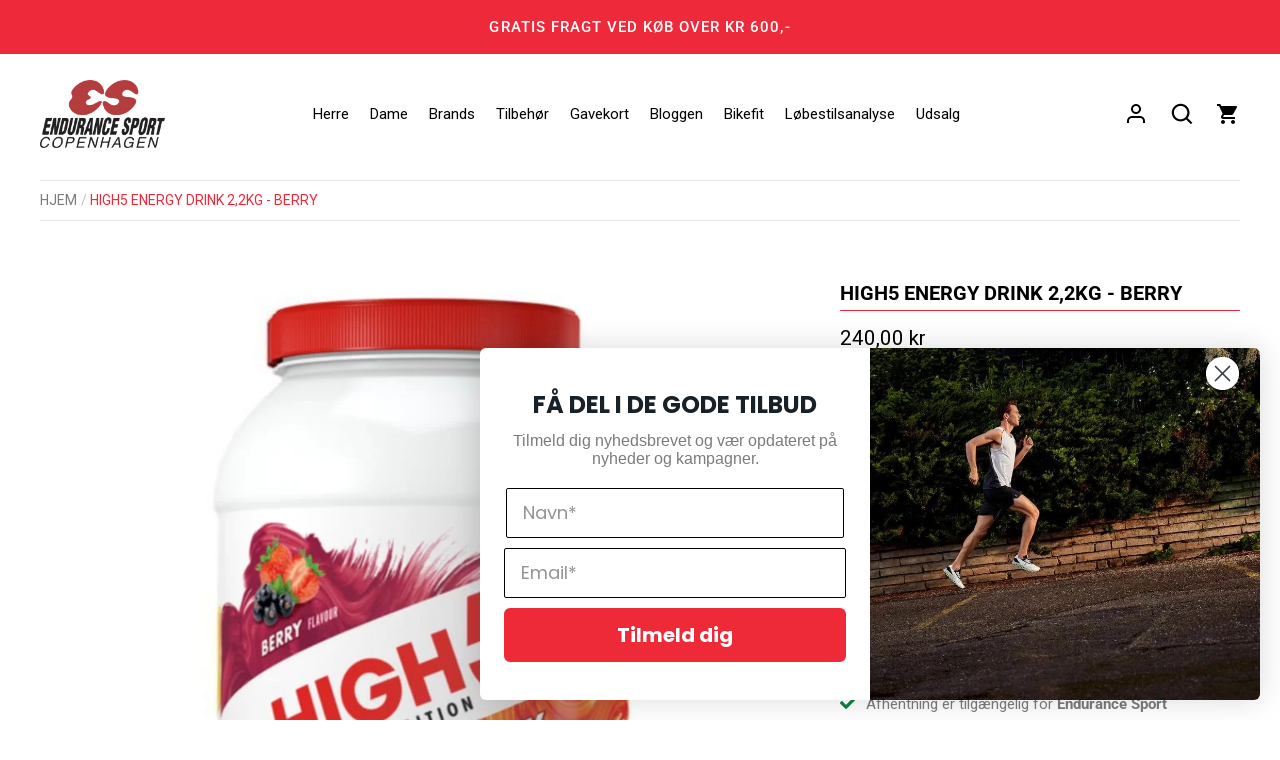

--- FILE ---
content_type: text/html; charset=utf-8
request_url: https://endurancesport.dk/products/h5nrgsourcesummerfruit
body_size: 29037
content:
<!doctype html>
<html class="no-js" lang="da">
    <head>
      
      <!-- Google Tag Manager -->
<script>(function(w,d,s,l,i){w[l]=w[l]||[];w[l].push({'gtm.start':
new Date().getTime(),event:'gtm.js'});var f=d.getElementsByTagName(s)[0],
j=d.createElement(s),dl=l!='dataLayer'?'&l='+l:'';j.async=true;j.src=
'https://www.googletagmanager.com/gtm.js?id='+i+dl;f.parentNode.insertBefore(j,f);
})(window,document,'script','dataLayer','GTM-TXC4D2G');</script>
<!-- End Google Tag Manager -->
      
<!-- Start of Booster Apps Seo-0.1-->
<title>HIGH5 Energy Drink 2,2kg - Berry | Endurance Sport</title><meta name="description" content="Kulhydrat- og elektrolytløsning der opretholder dine præstationer og forbedrer din hydrering. Forskning i traditionelle sportsdrikke antyder, at du kun kan forbruge 60 g kulhydrat i timen, men fordi Energy Drink er en 2: 1-fruktosemix, kan du forbruge betydeligt flere kulhydrater - op til 90 g i timen." /><script type="application/ld+json">
  {
    "@context": "https://schema.org",
    "@type": "Organization",
    "name": "Endurance Sport",
    "url": "https://endurancesport.dk",
    "description": "Endurance Sport er din triatlon- og løbebutik i København ✓ Udforsk vores udvalg af premium brands som Hoka, Fusion, Saysky, On Running, Sailfish m.fl. ✓","image": "https://cdn.shopify.com/s/files/1/0607/0432/5862/files/endurancesport-logo-black_250x.png?v=1637326403",
      "logo": "https://cdn.shopify.com/s/files/1/0607/0432/5862/files/endurancesport-logo-black_250x.png?v=1637326403","sameAs": ["https://facebook.com/https://www.facebook.com/EnduranceSport/", "https://instagram.com/https://www.instagram.com/endurancesportdk/?hl=da"],
    "telephone": "33 23 01 17",
    "address": {
      "@type": "PostalAddress",
      "streetAddress": "Gammel Kongevej 110",
      "addressLocality": "Frederiksberg C",
      "addressRegion": "",
      "postalCode": "1850",
      "addressCountry": "Danmark"
    }
  }
</script>

<script type="application/ld+json">
  {
    "@context": "https://schema.org",
    "@type": "WebSite",
    "name": "Endurance Sport",
    "url": "https://endurancesport.dk",
    "potentialAction": {
      "@type": "SearchAction",
      "query-input": "required name=query",
      "target": "https://endurancesport.dk/search?q={query}"
    }
  }
</script><script type="application/ld+json">
  {
    "@context": "https://schema.org",
    "@type": "Product",
    "name": "HIGH5 Energy Drink 2,2kg - Berry",
    "brand": {"@type": "Brand","name": "High5"},
    "sku": "1001000005",
    "mpn": "5027492002478",
    "description": "\n\nHIGH5 Energy Drink 2,2kg - Berry\nUnder udholdenhedsøvelse har din krop brug for kulhydrater til energi for at hjælpe med at opretholde din præstation. Du kan også blive dehydreret, hvis du ikke udskifter vand og elektrolytter, der er mistet gennem sved. Energy Drink er en isotonisk kulhydrat- og elektrolytløsning, der hjælper dig med at opretholde dine præstationer og forbedre din hydrering under udholdenhedsøvelse.\nForskning i traditionelle sportsdrikke antyder, at du kun kan forbruge 60 g kulhydrat i timen, men fordi Energy Drink er en 2: 1-fruktosemix, kan du forbruge betydeligt flere kulhydrater - op til 90 g i timen. Det betyder, at du får 50 % mere energi!\n\n\nIndeholder en kulhydrat formel med et 2:1 forhold mellem almindeligt sukker og frugtsukker(maltodextrin og fruktose)\nKombinationen mellem de to sukkerformer forøger kroppens optagelse af sukker med 50 procent i forhold til en almindelig sukkerdrik\nDer kan laves 46 halv-liters dunke ud af en bøtte\nVægt: 2,2 kg\n\nSkal du bruge energidrikken under ekstremt varme forhold, kan det anbefales at tilsætte din dunk ekstra elektrolytter i form af en af disse tabletter. Dette vil hjælpe dig med at opretholde saltbalancen i din krop undervejs på din træning\/konkurrence.",
    "url": "https://endurancesport.dk/products/h5nrgsourcesummerfruit","image": "https://endurancesport.dk/cdn/shop/products/High5-Energy-Source-Berry_1000x.jpg?v=1636022346","itemCondition": "https://schema.org/NewCondition",
    "offers": [{
          "@type": "Offer","price": "240.00","priceCurrency": "DKK",
          "itemCondition": "https://schema.org/NewCondition",
          "url": "https://endurancesport.dk/products/h5nrgsourcesummerfruit?variant=41995222352102",
          "sku": "1001000005",
          "mpn": "5027492002478",
          "availability" : "https://schema.org/InStock",
          "priceValidUntil": "2026-02-16","gtin13": "5027492002478"}]}
</script>
<!-- end of Booster Apps SEO -->

      <script defer id="Cookiebot" src="https://consent.cookiebot.com/uc.js" data-cbid="ebc7a2d6-4ccf-4087-9b91-7d21fcbf5ba6" data-blockingmode="auto" type="text/javascript" defer></script>
<!-- starapps_core_start -->
<!-- This code is automatically managed by StarApps Studio -->
<!-- Please contact support@starapps.studio for any help -->
<!-- File location: snippets/starapps-core.liquid -->




<script type="application/json" sa-language-info="true" data-no-instant="true">{"current_language":"da", "default_language":"da", "money_format":"{{amount_with_comma_separator}} kr"}</script>

    
<script type="text/javascript" src="https://cdn.starapps.studio/apps/vsk/endurancesport/script-31781-1638794872.js?shop=endurancesport.myshopify.com" async></script>
<!-- starapps_core_end -->


        <link href="https://fonts.googleapis.com" rel="preconnect">
        <link crossorigin href="https://fonts.gstatic.com" rel="preconnect">

        <link rel="stylesheet" media="print" onload="this.onload=null;this.removeAttribute('media');" href="https://fonts.googleapis.com/css2?family=Roboto:wght@100;300;500;700&display=swap">
       <!-- <link href="https://fonts.googleapis.com/css2?family=Roboto:wght@100;300;500;700&display=swap" rel="stylesheet"> -->
        <!-- Alchemy 4.1.2 -->

        <link rel="preload" href="//endurancesport.dk/cdn/shop/t/16/assets/styles.css?v=21782152596004400771764238786" as="style">
        <meta charset="utf-8" />
<meta name="viewport" content="width=device-width,initial-scale=1.0" />
<meta http-equiv="X-UA-Compatible" content="IE=edge">

<link rel="preconnect" href="https://cdn.shopify.com" crossorigin>
<link rel="preconnect" href="https://fonts.shopify.com" crossorigin>
<link rel="preconnect" href="https://monorail-edge.shopifysvc.com"><link rel="preload" as="font" href="//endurancesport.dk/cdn/fonts/roboto/roboto_n4.2019d890f07b1852f56ce63ba45b2db45d852cba.woff2" type="font/woff2" crossorigin><link rel="preload" as="font" href="//endurancesport.dk/cdn/fonts/roboto/roboto_n7.f38007a10afbbde8976c4056bfe890710d51dec2.woff2" type="font/woff2" crossorigin><link rel="preload" as="font" href="//endurancesport.dk/cdn/fonts/roboto/roboto_i4.57ce898ccda22ee84f49e6b57ae302250655e2d4.woff2" type="font/woff2" crossorigin><link rel="preload" as="font" href="//endurancesport.dk/cdn/fonts/roboto/roboto_i7.7ccaf9410746f2c53340607c42c43f90a9005937.woff2" type="font/woff2" crossorigin><link rel="preload" as="font" href="//endurancesport.dk/cdn/fonts/roboto/roboto_n4.2019d890f07b1852f56ce63ba45b2db45d852cba.woff2" type="font/woff2" crossorigin><link rel="preload" as="font" href="//endurancesport.dk/cdn/fonts/roboto/roboto_n4.2019d890f07b1852f56ce63ba45b2db45d852cba.woff2" type="font/woff2" crossorigin><link rel="preload" as="font" href="//endurancesport.dk/cdn/fonts/roboto/roboto_n4.2019d890f07b1852f56ce63ba45b2db45d852cba.woff2" type="font/woff2" crossorigin><link rel="preload" href="//endurancesport.dk/cdn/shop/t/16/assets/vendor.js?v=183947770546404153301647635350" defer as="script">
<link rel="preload" href="//endurancesport.dk/cdn/shop/t/16/assets/theme.min.js?v=141908453918883564111647934707" defer as="script"><link rel="canonical" href="https://endurancesport.dk/products/h5nrgsourcesummerfruit" /><link rel="shortcut icon" href="//endurancesport.dk/cdn/shop/files/endurancesport-logo-black.png?v=1637326403" type="image/png" />

        <meta name="theme-color" content="#000000">

        

        <meta property="og:site_name" content="Endurance Sport">
<meta property="og:url" content="https://endurancesport.dk/products/h5nrgsourcesummerfruit">
<meta property="og:title" content="HIGH5 Energy Drink 2,2kg - Berry">
<meta property="og:type" content="product">
<meta property="og:description" content="Kulhydrat- og elektrolytløsning der opretholder dine præstationer og forbedrer din hydrering. Forskning i traditionelle sportsdrikke antyder, at du kun kan forbruge 60 g kulhydrat i timen, men fordi Energy Drink er en 2: 1-fruktosemix, kan du forbruge betydeligt flere kulhydrater - op til 90 g i timen."><meta property="og:image" content="http://endurancesport.dk/cdn/shop/products/High5-Energy-Source-Berry_1200x1200.jpg?v=1636022346">
  <meta property="og:image:secure_url" content="https://endurancesport.dk/cdn/shop/products/High5-Energy-Source-Berry_1200x1200.jpg?v=1636022346">
  <meta property="og:image:width" content="1000">
  <meta property="og:image:height" content="1000"><meta property="og:price:amount" content="240,00">
  <meta property="og:price:currency" content="DKK"><meta name="twitter:card" content="summary_large_image">
<meta name="twitter:title" content="HIGH5 Energy Drink 2,2kg - Berry">
<meta name="twitter:description" content="Kulhydrat- og elektrolytløsning der opretholder dine præstationer og forbedrer din hydrering. Forskning i traditionelle sportsdrikke antyder, at du kun kan forbruge 60 g kulhydrat i timen, men fordi Energy Drink er en 2: 1-fruktosemix, kan du forbruge betydeligt flere kulhydrater - op til 90 g i timen.">

        <link href="//endurancesport.dk/cdn/shop/t/16/assets/styles.css?v=21782152596004400771764238786" rel="stylesheet" type="text/css" media="all" />
        <script type='text/javascript' src='/apps/wlm/js/wlm-1.1.js?v=2.0'></script>


 
 









<style type="text/css">.wlm-message-pnf{text-align:center}#wlm-pwd-form{padding:30px 0;text-align:center}#wlm-wrapper{display:inline-block}#wlm-pwd-error{display:none;color:#FB8077;text-align:left;margin-top:10px;font-size:1.3rem}#wlm-pwd-error.wlm-error{border:1px solid #FB8077}#wlm-pwd-form-button{display:inline-block !important;height:auto !important;padding:8px 15px !important;background:black;border-radius:0 !important;color:#fff !important;text-decoration:none !important;vertical-align:top}.wlm-instantclick-fix,.wlm-item-selector{position:absolute;z-index:-999;display:none;height:0;width:0;font-size:0;line-height:0}#wlm-pwd-msg{margin-bottom:20px;text-align:left}#wlm-pwd-msg>p{margin-top:0;margin-bottom:0}.wlm-form-holder{display:flex}#wlm-pwd{border-color:black;border-width:1px;border-right:0;padding:0 10px}#wlm-pwd:focus-visible{outline:0}</style>

















<script type='text/javascript'>

wlm.navigateByLocation();

wlm.jq(document).ready(function(){
wlm.removeLinks();
});
</script>


<script>window.performance && window.performance.mark && window.performance.mark('shopify.content_for_header.start');</script><meta name="google-site-verification" content="xEPGJixqVwGfHh9vtmK_C1U0GZjZRN1ZuHbfrAcC8oQ">
<meta name="facebook-domain-verification" content="6s318fuy22kzhz93tnuaunghagodwx">
<meta id="shopify-digital-wallet" name="shopify-digital-wallet" content="/60704325862/digital_wallets/dialog">
<link rel="alternate" type="application/json+oembed" href="https://endurancesport.dk/products/h5nrgsourcesummerfruit.oembed">
<script async="async" src="/checkouts/internal/preloads.js?locale=da-DK"></script>
<script id="shopify-features" type="application/json">{"accessToken":"9a9028865c9d67d6e1dad1e48074271e","betas":["rich-media-storefront-analytics"],"domain":"endurancesport.dk","predictiveSearch":true,"shopId":60704325862,"locale":"da"}</script>
<script>var Shopify = Shopify || {};
Shopify.shop = "endurancesport.myshopify.com";
Shopify.locale = "da";
Shopify.currency = {"active":"DKK","rate":"1.0"};
Shopify.country = "DK";
Shopify.theme = {"name":"Webamp - PageSpeed","id":131351576806,"schema_name":"Alchemy","schema_version":"4.1.2","theme_store_id":657,"role":"main"};
Shopify.theme.handle = "null";
Shopify.theme.style = {"id":null,"handle":null};
Shopify.cdnHost = "endurancesport.dk/cdn";
Shopify.routes = Shopify.routes || {};
Shopify.routes.root = "/";</script>
<script type="module">!function(o){(o.Shopify=o.Shopify||{}).modules=!0}(window);</script>
<script>!function(o){function n(){var o=[];function n(){o.push(Array.prototype.slice.apply(arguments))}return n.q=o,n}var t=o.Shopify=o.Shopify||{};t.loadFeatures=n(),t.autoloadFeatures=n()}(window);</script>
<script id="shop-js-analytics" type="application/json">{"pageType":"product"}</script>
<script defer="defer" async type="module" src="//endurancesport.dk/cdn/shopifycloud/shop-js/modules/v2/client.init-shop-cart-sync_C8w7Thf0.da.esm.js"></script>
<script defer="defer" async type="module" src="//endurancesport.dk/cdn/shopifycloud/shop-js/modules/v2/chunk.common_hABmsQwT.esm.js"></script>
<script type="module">
  await import("//endurancesport.dk/cdn/shopifycloud/shop-js/modules/v2/client.init-shop-cart-sync_C8w7Thf0.da.esm.js");
await import("//endurancesport.dk/cdn/shopifycloud/shop-js/modules/v2/chunk.common_hABmsQwT.esm.js");

  window.Shopify.SignInWithShop?.initShopCartSync?.({"fedCMEnabled":true,"windoidEnabled":true});

</script>
<script id="__st">var __st={"a":60704325862,"offset":3600,"reqid":"0df6af51-d5c9-4a18-b3fb-147a5ef62126-1768628308","pageurl":"endurancesport.dk\/products\/h5nrgsourcesummerfruit","u":"79ba402b9529","p":"product","rtyp":"product","rid":7431707492582};</script>
<script>window.ShopifyPaypalV4VisibilityTracking = true;</script>
<script id="captcha-bootstrap">!function(){'use strict';const t='contact',e='account',n='new_comment',o=[[t,t],['blogs',n],['comments',n],[t,'customer']],c=[[e,'customer_login'],[e,'guest_login'],[e,'recover_customer_password'],[e,'create_customer']],r=t=>t.map((([t,e])=>`form[action*='/${t}']:not([data-nocaptcha='true']) input[name='form_type'][value='${e}']`)).join(','),a=t=>()=>t?[...document.querySelectorAll(t)].map((t=>t.form)):[];function s(){const t=[...o],e=r(t);return a(e)}const i='password',u='form_key',d=['recaptcha-v3-token','g-recaptcha-response','h-captcha-response',i],f=()=>{try{return window.sessionStorage}catch{return}},m='__shopify_v',_=t=>t.elements[u];function p(t,e,n=!1){try{const o=window.sessionStorage,c=JSON.parse(o.getItem(e)),{data:r}=function(t){const{data:e,action:n}=t;return t[m]||n?{data:e,action:n}:{data:t,action:n}}(c);for(const[e,n]of Object.entries(r))t.elements[e]&&(t.elements[e].value=n);n&&o.removeItem(e)}catch(o){console.error('form repopulation failed',{error:o})}}const l='form_type',E='cptcha';function T(t){t.dataset[E]=!0}const w=window,h=w.document,L='Shopify',v='ce_forms',y='captcha';let A=!1;((t,e)=>{const n=(g='f06e6c50-85a8-45c8-87d0-21a2b65856fe',I='https://cdn.shopify.com/shopifycloud/storefront-forms-hcaptcha/ce_storefront_forms_captcha_hcaptcha.v1.5.2.iife.js',D={infoText:'Beskyttet af hCaptcha',privacyText:'Beskyttelse af persondata',termsText:'Vilkår'},(t,e,n)=>{const o=w[L][v],c=o.bindForm;if(c)return c(t,g,e,D).then(n);var r;o.q.push([[t,g,e,D],n]),r=I,A||(h.body.append(Object.assign(h.createElement('script'),{id:'captcha-provider',async:!0,src:r})),A=!0)});var g,I,D;w[L]=w[L]||{},w[L][v]=w[L][v]||{},w[L][v].q=[],w[L][y]=w[L][y]||{},w[L][y].protect=function(t,e){n(t,void 0,e),T(t)},Object.freeze(w[L][y]),function(t,e,n,w,h,L){const[v,y,A,g]=function(t,e,n){const i=e?o:[],u=t?c:[],d=[...i,...u],f=r(d),m=r(i),_=r(d.filter((([t,e])=>n.includes(e))));return[a(f),a(m),a(_),s()]}(w,h,L),I=t=>{const e=t.target;return e instanceof HTMLFormElement?e:e&&e.form},D=t=>v().includes(t);t.addEventListener('submit',(t=>{const e=I(t);if(!e)return;const n=D(e)&&!e.dataset.hcaptchaBound&&!e.dataset.recaptchaBound,o=_(e),c=g().includes(e)&&(!o||!o.value);(n||c)&&t.preventDefault(),c&&!n&&(function(t){try{if(!f())return;!function(t){const e=f();if(!e)return;const n=_(t);if(!n)return;const o=n.value;o&&e.removeItem(o)}(t);const e=Array.from(Array(32),(()=>Math.random().toString(36)[2])).join('');!function(t,e){_(t)||t.append(Object.assign(document.createElement('input'),{type:'hidden',name:u})),t.elements[u].value=e}(t,e),function(t,e){const n=f();if(!n)return;const o=[...t.querySelectorAll(`input[type='${i}']`)].map((({name:t})=>t)),c=[...d,...o],r={};for(const[a,s]of new FormData(t).entries())c.includes(a)||(r[a]=s);n.setItem(e,JSON.stringify({[m]:1,action:t.action,data:r}))}(t,e)}catch(e){console.error('failed to persist form',e)}}(e),e.submit())}));const S=(t,e)=>{t&&!t.dataset[E]&&(n(t,e.some((e=>e===t))),T(t))};for(const o of['focusin','change'])t.addEventListener(o,(t=>{const e=I(t);D(e)&&S(e,y())}));const B=e.get('form_key'),M=e.get(l),P=B&&M;t.addEventListener('DOMContentLoaded',(()=>{const t=y();if(P)for(const e of t)e.elements[l].value===M&&p(e,B);[...new Set([...A(),...v().filter((t=>'true'===t.dataset.shopifyCaptcha))])].forEach((e=>S(e,t)))}))}(h,new URLSearchParams(w.location.search),n,t,e,['guest_login'])})(!0,!0)}();</script>
<script integrity="sha256-4kQ18oKyAcykRKYeNunJcIwy7WH5gtpwJnB7kiuLZ1E=" data-source-attribution="shopify.loadfeatures" defer="defer" src="//endurancesport.dk/cdn/shopifycloud/storefront/assets/storefront/load_feature-a0a9edcb.js" crossorigin="anonymous"></script>
<script data-source-attribution="shopify.dynamic_checkout.dynamic.init">var Shopify=Shopify||{};Shopify.PaymentButton=Shopify.PaymentButton||{isStorefrontPortableWallets:!0,init:function(){window.Shopify.PaymentButton.init=function(){};var t=document.createElement("script");t.src="https://endurancesport.dk/cdn/shopifycloud/portable-wallets/latest/portable-wallets.da.js",t.type="module",document.head.appendChild(t)}};
</script>
<script data-source-attribution="shopify.dynamic_checkout.buyer_consent">
  function portableWalletsHideBuyerConsent(e){var t=document.getElementById("shopify-buyer-consent"),n=document.getElementById("shopify-subscription-policy-button");t&&n&&(t.classList.add("hidden"),t.setAttribute("aria-hidden","true"),n.removeEventListener("click",e))}function portableWalletsShowBuyerConsent(e){var t=document.getElementById("shopify-buyer-consent"),n=document.getElementById("shopify-subscription-policy-button");t&&n&&(t.classList.remove("hidden"),t.removeAttribute("aria-hidden"),n.addEventListener("click",e))}window.Shopify?.PaymentButton&&(window.Shopify.PaymentButton.hideBuyerConsent=portableWalletsHideBuyerConsent,window.Shopify.PaymentButton.showBuyerConsent=portableWalletsShowBuyerConsent);
</script>
<script>
  function portableWalletsCleanup(e){e&&e.src&&console.error("Failed to load portable wallets script "+e.src);var t=document.querySelectorAll("shopify-accelerated-checkout .shopify-payment-button__skeleton, shopify-accelerated-checkout-cart .wallet-cart-button__skeleton"),e=document.getElementById("shopify-buyer-consent");for(let e=0;e<t.length;e++)t[e].remove();e&&e.remove()}function portableWalletsNotLoadedAsModule(e){e instanceof ErrorEvent&&"string"==typeof e.message&&e.message.includes("import.meta")&&"string"==typeof e.filename&&e.filename.includes("portable-wallets")&&(window.removeEventListener("error",portableWalletsNotLoadedAsModule),window.Shopify.PaymentButton.failedToLoad=e,"loading"===document.readyState?document.addEventListener("DOMContentLoaded",window.Shopify.PaymentButton.init):window.Shopify.PaymentButton.init())}window.addEventListener("error",portableWalletsNotLoadedAsModule);
</script>

<script type="module" src="https://endurancesport.dk/cdn/shopifycloud/portable-wallets/latest/portable-wallets.da.js" onError="portableWalletsCleanup(this)" crossorigin="anonymous"></script>
<script nomodule>
  document.addEventListener("DOMContentLoaded", portableWalletsCleanup);
</script>

<link id="shopify-accelerated-checkout-styles" rel="stylesheet" media="screen" href="https://endurancesport.dk/cdn/shopifycloud/portable-wallets/latest/accelerated-checkout-backwards-compat.css" crossorigin="anonymous">
<style id="shopify-accelerated-checkout-cart">
        #shopify-buyer-consent {
  margin-top: 1em;
  display: inline-block;
  width: 100%;
}

#shopify-buyer-consent.hidden {
  display: none;
}

#shopify-subscription-policy-button {
  background: none;
  border: none;
  padding: 0;
  text-decoration: underline;
  font-size: inherit;
  cursor: pointer;
}

#shopify-subscription-policy-button::before {
  box-shadow: none;
}

      </style>
<script id="sections-script" data-sections="product-recommendations" defer="defer" src="//endurancesport.dk/cdn/shop/t/16/compiled_assets/scripts.js?v=4829"></script>
<script>window.performance && window.performance.mark && window.performance.mark('shopify.content_for_header.end');</script>

        <script>
    document.documentElement.className = document.documentElement.className.replace('no-js', 'js');
    window.theme = window.theme || {};
    theme.money_format = "{{amount_with_comma_separator}} kr";
    theme.money_container = '.theme-money';
    window.lazySizesConfig = window.lazySizesConfig || {
      expFactor: 2.0
    };
    theme.strings = {
      previous: "Tidligere",
      next: "Næste",
      close: "Luk",
      imageSlider: "Billeder",
      addressError: "Der opstod en fejl ved at slå op på adressen",
      addressNoResults: "Ingen resultater for denne adresse",
      addressQueryLimit: "Du har overskredet brugsgrænse for Google API. Overvej at opgradere til en  \u003ca href=\"https:\/\/developers.google.com\/maps\/premium\/usage-limits\"\u003ePremium Plan\u003c\/a\u003e.",
      authError: "Der opstod et problem med at godkende din Google Maps API-nøgle.",
      priceNonExistent: "Ikke Tilgængelig",
      buttonDefault: "Tilføj til Kurv",
      buttonNoStock: "Udsolgt",
      buttonNoVariant: "Ikke Tilgængelig",
      onlyXLeft: "[[ quantity ]] på lager",
      products_product_unit_price_separator: " \/ ",
      productsListingFrom: "Fra",
      searchResultsPages: "Sider",
      searchSeeAll: "Vis alle",
      cartTermsConfirmation: "Du skal acceptere vilkårene og betingelserne, før du fortsætter.",
      addingToCart: "Tilføjelse",
      addedToCart: "Lagt"
    };
    theme.routes = {
      search_url: '/search',
      cart_url: '/cart',
      cart_add_url: '/cart/add'
    };
    theme.settings = {
      enable_search: true,
      page_use_contrast_logo: false,
      prod_block_image_ratio: '1'
    };
    theme.enableOverlapTransition = false;

    theme.checkForBannerBehindHeader = () => {
      const bodyClasses = document.body.classList;
      const bannerCandidate = document.querySelector('.main-content > .banner-candidate:first-child');
      const isCustomerArea = bodyClasses.contains('template-customer-area');
      bodyClasses.remove('has-banner', 'has-text-banner', 'no-banner', 'show-contrast-logo', 'header-overlapping');

      if ((bannerCandidate && !bannerCandidate.querySelector('.spaced-section-sm')) || isCustomerArea) {
        if (document.querySelector('.pageheader__contents--overlap')) {
          bodyClasses.add('header-overlapping');
        }
        if (bannerCandidate && bannerCandidate.querySelector('.banner--no-image') || isCustomerArea) {
          bodyClasses.add('has-text-banner');
          if (theme.settings.page_use_contrast_logo) {
            bodyClasses.add('show-contrast-logo');
          }
        } else {
          bodyClasses.add('has-banner');
        }
      } else {
        bodyClasses.add('no-banner');
      }
    }
  </script>
 
  
  
 <!-- BEGIN app block: shopify://apps/klaviyo-email-marketing-sms/blocks/klaviyo-onsite-embed/2632fe16-c075-4321-a88b-50b567f42507 -->












  <script async src="https://static.klaviyo.com/onsite/js/Yt4asG/klaviyo.js?company_id=Yt4asG"></script>
  <script>!function(){if(!window.klaviyo){window._klOnsite=window._klOnsite||[];try{window.klaviyo=new Proxy({},{get:function(n,i){return"push"===i?function(){var n;(n=window._klOnsite).push.apply(n,arguments)}:function(){for(var n=arguments.length,o=new Array(n),w=0;w<n;w++)o[w]=arguments[w];var t="function"==typeof o[o.length-1]?o.pop():void 0,e=new Promise((function(n){window._klOnsite.push([i].concat(o,[function(i){t&&t(i),n(i)}]))}));return e}}})}catch(n){window.klaviyo=window.klaviyo||[],window.klaviyo.push=function(){var n;(n=window._klOnsite).push.apply(n,arguments)}}}}();</script>

  
    <script id="viewed_product">
      if (item == null) {
        var _learnq = _learnq || [];

        var MetafieldReviews = null
        var MetafieldYotpoRating = null
        var MetafieldYotpoCount = null
        var MetafieldLooxRating = null
        var MetafieldLooxCount = null
        var okendoProduct = null
        var okendoProductReviewCount = null
        var okendoProductReviewAverageValue = null
        try {
          // The following fields are used for Customer Hub recently viewed in order to add reviews.
          // This information is not part of __kla_viewed. Instead, it is part of __kla_viewed_reviewed_items
          MetafieldReviews = {};
          MetafieldYotpoRating = null
          MetafieldYotpoCount = null
          MetafieldLooxRating = null
          MetafieldLooxCount = null

          okendoProduct = null
          // If the okendo metafield is not legacy, it will error, which then requires the new json formatted data
          if (okendoProduct && 'error' in okendoProduct) {
            okendoProduct = null
          }
          okendoProductReviewCount = okendoProduct ? okendoProduct.reviewCount : null
          okendoProductReviewAverageValue = okendoProduct ? okendoProduct.reviewAverageValue : null
        } catch (error) {
          console.error('Error in Klaviyo onsite reviews tracking:', error);
        }

        var item = {
          Name: "HIGH5 Energy Drink 2,2kg - Berry",
          ProductID: 7431707492582,
          Categories: ["Alle varer","Best Selling","Energiprodukter","Gaver til under 400","High5"],
          ImageURL: "https://endurancesport.dk/cdn/shop/products/High5-Energy-Source-Berry_grande.jpg?v=1636022346",
          URL: "https://endurancesport.dk/products/h5nrgsourcesummerfruit",
          Brand: "High5",
          Price: "240,00 kr",
          Value: "240,00",
          CompareAtPrice: "0,00 kr"
        };
        _learnq.push(['track', 'Viewed Product', item]);
        _learnq.push(['trackViewedItem', {
          Title: item.Name,
          ItemId: item.ProductID,
          Categories: item.Categories,
          ImageUrl: item.ImageURL,
          Url: item.URL,
          Metadata: {
            Brand: item.Brand,
            Price: item.Price,
            Value: item.Value,
            CompareAtPrice: item.CompareAtPrice
          },
          metafields:{
            reviews: MetafieldReviews,
            yotpo:{
              rating: MetafieldYotpoRating,
              count: MetafieldYotpoCount,
            },
            loox:{
              rating: MetafieldLooxRating,
              count: MetafieldLooxCount,
            },
            okendo: {
              rating: okendoProductReviewAverageValue,
              count: okendoProductReviewCount,
            }
          }
        }]);
      }
    </script>
  




  <script>
    window.klaviyoReviewsProductDesignMode = false
  </script>







<!-- END app block --><script src="https://cdn.shopify.com/extensions/019b20db-86ea-7f60-a5ac-efd39c1e2d01/appointment-booking-appointo-87/assets/appointo_bundle.js" type="text/javascript" defer="defer"></script>
<link href="https://monorail-edge.shopifysvc.com" rel="dns-prefetch">
<script>(function(){if ("sendBeacon" in navigator && "performance" in window) {try {var session_token_from_headers = performance.getEntriesByType('navigation')[0].serverTiming.find(x => x.name == '_s').description;} catch {var session_token_from_headers = undefined;}var session_cookie_matches = document.cookie.match(/_shopify_s=([^;]*)/);var session_token_from_cookie = session_cookie_matches && session_cookie_matches.length === 2 ? session_cookie_matches[1] : "";var session_token = session_token_from_headers || session_token_from_cookie || "";function handle_abandonment_event(e) {var entries = performance.getEntries().filter(function(entry) {return /monorail-edge.shopifysvc.com/.test(entry.name);});if (!window.abandonment_tracked && entries.length === 0) {window.abandonment_tracked = true;var currentMs = Date.now();var navigation_start = performance.timing.navigationStart;var payload = {shop_id: 60704325862,url: window.location.href,navigation_start,duration: currentMs - navigation_start,session_token,page_type: "product"};window.navigator.sendBeacon("https://monorail-edge.shopifysvc.com/v1/produce", JSON.stringify({schema_id: "online_store_buyer_site_abandonment/1.1",payload: payload,metadata: {event_created_at_ms: currentMs,event_sent_at_ms: currentMs}}));}}window.addEventListener('pagehide', handle_abandonment_event);}}());</script>
<script id="web-pixels-manager-setup">(function e(e,d,r,n,o){if(void 0===o&&(o={}),!Boolean(null===(a=null===(i=window.Shopify)||void 0===i?void 0:i.analytics)||void 0===a?void 0:a.replayQueue)){var i,a;window.Shopify=window.Shopify||{};var t=window.Shopify;t.analytics=t.analytics||{};var s=t.analytics;s.replayQueue=[],s.publish=function(e,d,r){return s.replayQueue.push([e,d,r]),!0};try{self.performance.mark("wpm:start")}catch(e){}var l=function(){var e={modern:/Edge?\/(1{2}[4-9]|1[2-9]\d|[2-9]\d{2}|\d{4,})\.\d+(\.\d+|)|Firefox\/(1{2}[4-9]|1[2-9]\d|[2-9]\d{2}|\d{4,})\.\d+(\.\d+|)|Chrom(ium|e)\/(9{2}|\d{3,})\.\d+(\.\d+|)|(Maci|X1{2}).+ Version\/(15\.\d+|(1[6-9]|[2-9]\d|\d{3,})\.\d+)([,.]\d+|)( \(\w+\)|)( Mobile\/\w+|) Safari\/|Chrome.+OPR\/(9{2}|\d{3,})\.\d+\.\d+|(CPU[ +]OS|iPhone[ +]OS|CPU[ +]iPhone|CPU IPhone OS|CPU iPad OS)[ +]+(15[._]\d+|(1[6-9]|[2-9]\d|\d{3,})[._]\d+)([._]\d+|)|Android:?[ /-](13[3-9]|1[4-9]\d|[2-9]\d{2}|\d{4,})(\.\d+|)(\.\d+|)|Android.+Firefox\/(13[5-9]|1[4-9]\d|[2-9]\d{2}|\d{4,})\.\d+(\.\d+|)|Android.+Chrom(ium|e)\/(13[3-9]|1[4-9]\d|[2-9]\d{2}|\d{4,})\.\d+(\.\d+|)|SamsungBrowser\/([2-9]\d|\d{3,})\.\d+/,legacy:/Edge?\/(1[6-9]|[2-9]\d|\d{3,})\.\d+(\.\d+|)|Firefox\/(5[4-9]|[6-9]\d|\d{3,})\.\d+(\.\d+|)|Chrom(ium|e)\/(5[1-9]|[6-9]\d|\d{3,})\.\d+(\.\d+|)([\d.]+$|.*Safari\/(?![\d.]+ Edge\/[\d.]+$))|(Maci|X1{2}).+ Version\/(10\.\d+|(1[1-9]|[2-9]\d|\d{3,})\.\d+)([,.]\d+|)( \(\w+\)|)( Mobile\/\w+|) Safari\/|Chrome.+OPR\/(3[89]|[4-9]\d|\d{3,})\.\d+\.\d+|(CPU[ +]OS|iPhone[ +]OS|CPU[ +]iPhone|CPU IPhone OS|CPU iPad OS)[ +]+(10[._]\d+|(1[1-9]|[2-9]\d|\d{3,})[._]\d+)([._]\d+|)|Android:?[ /-](13[3-9]|1[4-9]\d|[2-9]\d{2}|\d{4,})(\.\d+|)(\.\d+|)|Mobile Safari.+OPR\/([89]\d|\d{3,})\.\d+\.\d+|Android.+Firefox\/(13[5-9]|1[4-9]\d|[2-9]\d{2}|\d{4,})\.\d+(\.\d+|)|Android.+Chrom(ium|e)\/(13[3-9]|1[4-9]\d|[2-9]\d{2}|\d{4,})\.\d+(\.\d+|)|Android.+(UC? ?Browser|UCWEB|U3)[ /]?(15\.([5-9]|\d{2,})|(1[6-9]|[2-9]\d|\d{3,})\.\d+)\.\d+|SamsungBrowser\/(5\.\d+|([6-9]|\d{2,})\.\d+)|Android.+MQ{2}Browser\/(14(\.(9|\d{2,})|)|(1[5-9]|[2-9]\d|\d{3,})(\.\d+|))(\.\d+|)|K[Aa][Ii]OS\/(3\.\d+|([4-9]|\d{2,})\.\d+)(\.\d+|)/},d=e.modern,r=e.legacy,n=navigator.userAgent;return n.match(d)?"modern":n.match(r)?"legacy":"unknown"}(),u="modern"===l?"modern":"legacy",c=(null!=n?n:{modern:"",legacy:""})[u],f=function(e){return[e.baseUrl,"/wpm","/b",e.hashVersion,"modern"===e.buildTarget?"m":"l",".js"].join("")}({baseUrl:d,hashVersion:r,buildTarget:u}),m=function(e){var d=e.version,r=e.bundleTarget,n=e.surface,o=e.pageUrl,i=e.monorailEndpoint;return{emit:function(e){var a=e.status,t=e.errorMsg,s=(new Date).getTime(),l=JSON.stringify({metadata:{event_sent_at_ms:s},events:[{schema_id:"web_pixels_manager_load/3.1",payload:{version:d,bundle_target:r,page_url:o,status:a,surface:n,error_msg:t},metadata:{event_created_at_ms:s}}]});if(!i)return console&&console.warn&&console.warn("[Web Pixels Manager] No Monorail endpoint provided, skipping logging."),!1;try{return self.navigator.sendBeacon.bind(self.navigator)(i,l)}catch(e){}var u=new XMLHttpRequest;try{return u.open("POST",i,!0),u.setRequestHeader("Content-Type","text/plain"),u.send(l),!0}catch(e){return console&&console.warn&&console.warn("[Web Pixels Manager] Got an unhandled error while logging to Monorail."),!1}}}}({version:r,bundleTarget:l,surface:e.surface,pageUrl:self.location.href,monorailEndpoint:e.monorailEndpoint});try{o.browserTarget=l,function(e){var d=e.src,r=e.async,n=void 0===r||r,o=e.onload,i=e.onerror,a=e.sri,t=e.scriptDataAttributes,s=void 0===t?{}:t,l=document.createElement("script"),u=document.querySelector("head"),c=document.querySelector("body");if(l.async=n,l.src=d,a&&(l.integrity=a,l.crossOrigin="anonymous"),s)for(var f in s)if(Object.prototype.hasOwnProperty.call(s,f))try{l.dataset[f]=s[f]}catch(e){}if(o&&l.addEventListener("load",o),i&&l.addEventListener("error",i),u)u.appendChild(l);else{if(!c)throw new Error("Did not find a head or body element to append the script");c.appendChild(l)}}({src:f,async:!0,onload:function(){if(!function(){var e,d;return Boolean(null===(d=null===(e=window.Shopify)||void 0===e?void 0:e.analytics)||void 0===d?void 0:d.initialized)}()){var d=window.webPixelsManager.init(e)||void 0;if(d){var r=window.Shopify.analytics;r.replayQueue.forEach((function(e){var r=e[0],n=e[1],o=e[2];d.publishCustomEvent(r,n,o)})),r.replayQueue=[],r.publish=d.publishCustomEvent,r.visitor=d.visitor,r.initialized=!0}}},onerror:function(){return m.emit({status:"failed",errorMsg:"".concat(f," has failed to load")})},sri:function(e){var d=/^sha384-[A-Za-z0-9+/=]+$/;return"string"==typeof e&&d.test(e)}(c)?c:"",scriptDataAttributes:o}),m.emit({status:"loading"})}catch(e){m.emit({status:"failed",errorMsg:(null==e?void 0:e.message)||"Unknown error"})}}})({shopId: 60704325862,storefrontBaseUrl: "https://endurancesport.dk",extensionsBaseUrl: "https://extensions.shopifycdn.com/cdn/shopifycloud/web-pixels-manager",monorailEndpoint: "https://monorail-edge.shopifysvc.com/unstable/produce_batch",surface: "storefront-renderer",enabledBetaFlags: ["2dca8a86"],webPixelsConfigList: [{"id":"3386671448","configuration":"{\"accountID\":\"Yt4asG\",\"webPixelConfig\":\"eyJlbmFibGVBZGRlZFRvQ2FydEV2ZW50cyI6IHRydWV9\"}","eventPayloadVersion":"v1","runtimeContext":"STRICT","scriptVersion":"524f6c1ee37bacdca7657a665bdca589","type":"APP","apiClientId":123074,"privacyPurposes":["ANALYTICS","MARKETING"],"dataSharingAdjustments":{"protectedCustomerApprovalScopes":["read_customer_address","read_customer_email","read_customer_name","read_customer_personal_data","read_customer_phone"]}},{"id":"955941208","configuration":"{\"config\":\"{\\\"pixel_id\\\":\\\"AW-603363244\\\",\\\"target_country\\\":\\\"DK\\\",\\\"gtag_events\\\":[{\\\"type\\\":\\\"search\\\",\\\"action_label\\\":\\\"AW-603363244\\\/a01QCJ-bmL8DEKyv2p8C\\\"},{\\\"type\\\":\\\"begin_checkout\\\",\\\"action_label\\\":\\\"AW-603363244\\\/sT9SCJybmL8DEKyv2p8C\\\"},{\\\"type\\\":\\\"view_item\\\",\\\"action_label\\\":[\\\"AW-603363244\\\/y5aICJ6amL8DEKyv2p8C\\\",\\\"MC-86FXD9XV63\\\"]},{\\\"type\\\":\\\"purchase\\\",\\\"action_label\\\":[\\\"AW-603363244\\\/FW3NCJuamL8DEKyv2p8C\\\",\\\"MC-86FXD9XV63\\\"]},{\\\"type\\\":\\\"page_view\\\",\\\"action_label\\\":[\\\"AW-603363244\\\/wzGOCJiamL8DEKyv2p8C\\\",\\\"MC-86FXD9XV63\\\"]},{\\\"type\\\":\\\"add_payment_info\\\",\\\"action_label\\\":\\\"AW-603363244\\\/sFhUCKKbmL8DEKyv2p8C\\\"},{\\\"type\\\":\\\"add_to_cart\\\",\\\"action_label\\\":\\\"AW-603363244\\\/DS3lCJmbmL8DEKyv2p8C\\\"}],\\\"enable_monitoring_mode\\\":false}\"}","eventPayloadVersion":"v1","runtimeContext":"OPEN","scriptVersion":"b2a88bafab3e21179ed38636efcd8a93","type":"APP","apiClientId":1780363,"privacyPurposes":[],"dataSharingAdjustments":{"protectedCustomerApprovalScopes":["read_customer_address","read_customer_email","read_customer_name","read_customer_personal_data","read_customer_phone"]}},{"id":"270008664","configuration":"{\"pixel_id\":\"1414847605345785\",\"pixel_type\":\"facebook_pixel\",\"metaapp_system_user_token\":\"-\"}","eventPayloadVersion":"v1","runtimeContext":"OPEN","scriptVersion":"ca16bc87fe92b6042fbaa3acc2fbdaa6","type":"APP","apiClientId":2329312,"privacyPurposes":["ANALYTICS","MARKETING","SALE_OF_DATA"],"dataSharingAdjustments":{"protectedCustomerApprovalScopes":["read_customer_address","read_customer_email","read_customer_name","read_customer_personal_data","read_customer_phone"]}},{"id":"172654936","eventPayloadVersion":"v1","runtimeContext":"LAX","scriptVersion":"1","type":"CUSTOM","privacyPurposes":["ANALYTICS"],"name":"Google Analytics tag (migrated)"},{"id":"shopify-app-pixel","configuration":"{}","eventPayloadVersion":"v1","runtimeContext":"STRICT","scriptVersion":"0450","apiClientId":"shopify-pixel","type":"APP","privacyPurposes":["ANALYTICS","MARKETING"]},{"id":"shopify-custom-pixel","eventPayloadVersion":"v1","runtimeContext":"LAX","scriptVersion":"0450","apiClientId":"shopify-pixel","type":"CUSTOM","privacyPurposes":["ANALYTICS","MARKETING"]}],isMerchantRequest: false,initData: {"shop":{"name":"Endurance Sport","paymentSettings":{"currencyCode":"DKK"},"myshopifyDomain":"endurancesport.myshopify.com","countryCode":"DK","storefrontUrl":"https:\/\/endurancesport.dk"},"customer":null,"cart":null,"checkout":null,"productVariants":[{"price":{"amount":240.0,"currencyCode":"DKK"},"product":{"title":"HIGH5 Energy Drink 2,2kg - Berry","vendor":"High5","id":"7431707492582","untranslatedTitle":"HIGH5 Energy Drink 2,2kg - Berry","url":"\/products\/h5nrgsourcesummerfruit","type":"Energiprodukt"},"id":"41995222352102","image":{"src":"\/\/endurancesport.dk\/cdn\/shop\/products\/High5-Energy-Source-Berry.jpg?v=1636022346"},"sku":"1001000005","title":"Default Title","untranslatedTitle":"Default Title"}],"purchasingCompany":null},},"https://endurancesport.dk/cdn","fcfee988w5aeb613cpc8e4bc33m6693e112",{"modern":"","legacy":""},{"shopId":"60704325862","storefrontBaseUrl":"https:\/\/endurancesport.dk","extensionBaseUrl":"https:\/\/extensions.shopifycdn.com\/cdn\/shopifycloud\/web-pixels-manager","surface":"storefront-renderer","enabledBetaFlags":"[\"2dca8a86\"]","isMerchantRequest":"false","hashVersion":"fcfee988w5aeb613cpc8e4bc33m6693e112","publish":"custom","events":"[[\"page_viewed\",{}],[\"product_viewed\",{\"productVariant\":{\"price\":{\"amount\":240.0,\"currencyCode\":\"DKK\"},\"product\":{\"title\":\"HIGH5 Energy Drink 2,2kg - Berry\",\"vendor\":\"High5\",\"id\":\"7431707492582\",\"untranslatedTitle\":\"HIGH5 Energy Drink 2,2kg - Berry\",\"url\":\"\/products\/h5nrgsourcesummerfruit\",\"type\":\"Energiprodukt\"},\"id\":\"41995222352102\",\"image\":{\"src\":\"\/\/endurancesport.dk\/cdn\/shop\/products\/High5-Energy-Source-Berry.jpg?v=1636022346\"},\"sku\":\"1001000005\",\"title\":\"Default Title\",\"untranslatedTitle\":\"Default Title\"}}]]"});</script><script>
  window.ShopifyAnalytics = window.ShopifyAnalytics || {};
  window.ShopifyAnalytics.meta = window.ShopifyAnalytics.meta || {};
  window.ShopifyAnalytics.meta.currency = 'DKK';
  var meta = {"product":{"id":7431707492582,"gid":"gid:\/\/shopify\/Product\/7431707492582","vendor":"High5","type":"Energiprodukt","handle":"h5nrgsourcesummerfruit","variants":[{"id":41995222352102,"price":24000,"name":"HIGH5 Energy Drink 2,2kg - Berry","public_title":null,"sku":"1001000005"}],"remote":false},"page":{"pageType":"product","resourceType":"product","resourceId":7431707492582,"requestId":"0df6af51-d5c9-4a18-b3fb-147a5ef62126-1768628308"}};
  for (var attr in meta) {
    window.ShopifyAnalytics.meta[attr] = meta[attr];
  }
</script>
<script class="analytics">
  (function () {
    var customDocumentWrite = function(content) {
      var jquery = null;

      if (window.jQuery) {
        jquery = window.jQuery;
      } else if (window.Checkout && window.Checkout.$) {
        jquery = window.Checkout.$;
      }

      if (jquery) {
        jquery('body').append(content);
      }
    };

    var hasLoggedConversion = function(token) {
      if (token) {
        return document.cookie.indexOf('loggedConversion=' + token) !== -1;
      }
      return false;
    }

    var setCookieIfConversion = function(token) {
      if (token) {
        var twoMonthsFromNow = new Date(Date.now());
        twoMonthsFromNow.setMonth(twoMonthsFromNow.getMonth() + 2);

        document.cookie = 'loggedConversion=' + token + '; expires=' + twoMonthsFromNow;
      }
    }

    var trekkie = window.ShopifyAnalytics.lib = window.trekkie = window.trekkie || [];
    if (trekkie.integrations) {
      return;
    }
    trekkie.methods = [
      'identify',
      'page',
      'ready',
      'track',
      'trackForm',
      'trackLink'
    ];
    trekkie.factory = function(method) {
      return function() {
        var args = Array.prototype.slice.call(arguments);
        args.unshift(method);
        trekkie.push(args);
        return trekkie;
      };
    };
    for (var i = 0; i < trekkie.methods.length; i++) {
      var key = trekkie.methods[i];
      trekkie[key] = trekkie.factory(key);
    }
    trekkie.load = function(config) {
      trekkie.config = config || {};
      trekkie.config.initialDocumentCookie = document.cookie;
      var first = document.getElementsByTagName('script')[0];
      var script = document.createElement('script');
      script.type = 'text/javascript';
      script.onerror = function(e) {
        var scriptFallback = document.createElement('script');
        scriptFallback.type = 'text/javascript';
        scriptFallback.onerror = function(error) {
                var Monorail = {
      produce: function produce(monorailDomain, schemaId, payload) {
        var currentMs = new Date().getTime();
        var event = {
          schema_id: schemaId,
          payload: payload,
          metadata: {
            event_created_at_ms: currentMs,
            event_sent_at_ms: currentMs
          }
        };
        return Monorail.sendRequest("https://" + monorailDomain + "/v1/produce", JSON.stringify(event));
      },
      sendRequest: function sendRequest(endpointUrl, payload) {
        // Try the sendBeacon API
        if (window && window.navigator && typeof window.navigator.sendBeacon === 'function' && typeof window.Blob === 'function' && !Monorail.isIos12()) {
          var blobData = new window.Blob([payload], {
            type: 'text/plain'
          });

          if (window.navigator.sendBeacon(endpointUrl, blobData)) {
            return true;
          } // sendBeacon was not successful

        } // XHR beacon

        var xhr = new XMLHttpRequest();

        try {
          xhr.open('POST', endpointUrl);
          xhr.setRequestHeader('Content-Type', 'text/plain');
          xhr.send(payload);
        } catch (e) {
          console.log(e);
        }

        return false;
      },
      isIos12: function isIos12() {
        return window.navigator.userAgent.lastIndexOf('iPhone; CPU iPhone OS 12_') !== -1 || window.navigator.userAgent.lastIndexOf('iPad; CPU OS 12_') !== -1;
      }
    };
    Monorail.produce('monorail-edge.shopifysvc.com',
      'trekkie_storefront_load_errors/1.1',
      {shop_id: 60704325862,
      theme_id: 131351576806,
      app_name: "storefront",
      context_url: window.location.href,
      source_url: "//endurancesport.dk/cdn/s/trekkie.storefront.cd680fe47e6c39ca5d5df5f0a32d569bc48c0f27.min.js"});

        };
        scriptFallback.async = true;
        scriptFallback.src = '//endurancesport.dk/cdn/s/trekkie.storefront.cd680fe47e6c39ca5d5df5f0a32d569bc48c0f27.min.js';
        first.parentNode.insertBefore(scriptFallback, first);
      };
      script.async = true;
      script.src = '//endurancesport.dk/cdn/s/trekkie.storefront.cd680fe47e6c39ca5d5df5f0a32d569bc48c0f27.min.js';
      first.parentNode.insertBefore(script, first);
    };
    trekkie.load(
      {"Trekkie":{"appName":"storefront","development":false,"defaultAttributes":{"shopId":60704325862,"isMerchantRequest":null,"themeId":131351576806,"themeCityHash":"6851441780271084753","contentLanguage":"da","currency":"DKK","eventMetadataId":"4f096bfc-a1cc-41bb-9ca0-c11fcba02aa7"},"isServerSideCookieWritingEnabled":true,"monorailRegion":"shop_domain","enabledBetaFlags":["65f19447"]},"Session Attribution":{},"S2S":{"facebookCapiEnabled":true,"source":"trekkie-storefront-renderer","apiClientId":580111}}
    );

    var loaded = false;
    trekkie.ready(function() {
      if (loaded) return;
      loaded = true;

      window.ShopifyAnalytics.lib = window.trekkie;

      var originalDocumentWrite = document.write;
      document.write = customDocumentWrite;
      try { window.ShopifyAnalytics.merchantGoogleAnalytics.call(this); } catch(error) {};
      document.write = originalDocumentWrite;

      window.ShopifyAnalytics.lib.page(null,{"pageType":"product","resourceType":"product","resourceId":7431707492582,"requestId":"0df6af51-d5c9-4a18-b3fb-147a5ef62126-1768628308","shopifyEmitted":true});

      var match = window.location.pathname.match(/checkouts\/(.+)\/(thank_you|post_purchase)/)
      var token = match? match[1]: undefined;
      if (!hasLoggedConversion(token)) {
        setCookieIfConversion(token);
        window.ShopifyAnalytics.lib.track("Viewed Product",{"currency":"DKK","variantId":41995222352102,"productId":7431707492582,"productGid":"gid:\/\/shopify\/Product\/7431707492582","name":"HIGH5 Energy Drink 2,2kg - Berry","price":"240.00","sku":"1001000005","brand":"High5","variant":null,"category":"Energiprodukt","nonInteraction":true,"remote":false},undefined,undefined,{"shopifyEmitted":true});
      window.ShopifyAnalytics.lib.track("monorail:\/\/trekkie_storefront_viewed_product\/1.1",{"currency":"DKK","variantId":41995222352102,"productId":7431707492582,"productGid":"gid:\/\/shopify\/Product\/7431707492582","name":"HIGH5 Energy Drink 2,2kg - Berry","price":"240.00","sku":"1001000005","brand":"High5","variant":null,"category":"Energiprodukt","nonInteraction":true,"remote":false,"referer":"https:\/\/endurancesport.dk\/products\/h5nrgsourcesummerfruit"});
      }
    });


        var eventsListenerScript = document.createElement('script');
        eventsListenerScript.async = true;
        eventsListenerScript.src = "//endurancesport.dk/cdn/shopifycloud/storefront/assets/shop_events_listener-3da45d37.js";
        document.getElementsByTagName('head')[0].appendChild(eventsListenerScript);

})();</script>
  <script>
  if (!window.ga || (window.ga && typeof window.ga !== 'function')) {
    window.ga = function ga() {
      (window.ga.q = window.ga.q || []).push(arguments);
      if (window.Shopify && window.Shopify.analytics && typeof window.Shopify.analytics.publish === 'function') {
        window.Shopify.analytics.publish("ga_stub_called", {}, {sendTo: "google_osp_migration"});
      }
      console.error("Shopify's Google Analytics stub called with:", Array.from(arguments), "\nSee https://help.shopify.com/manual/promoting-marketing/pixels/pixel-migration#google for more information.");
    };
    if (window.Shopify && window.Shopify.analytics && typeof window.Shopify.analytics.publish === 'function') {
      window.Shopify.analytics.publish("ga_stub_initialized", {}, {sendTo: "google_osp_migration"});
    }
  }
</script>
<script
  defer
  src="https://endurancesport.dk/cdn/shopifycloud/perf-kit/shopify-perf-kit-3.0.4.min.js"
  data-application="storefront-renderer"
  data-shop-id="60704325862"
  data-render-region="gcp-us-east1"
  data-page-type="product"
  data-theme-instance-id="131351576806"
  data-theme-name="Alchemy"
  data-theme-version="4.1.2"
  data-monorail-region="shop_domain"
  data-resource-timing-sampling-rate="10"
  data-shs="true"
  data-shs-beacon="true"
  data-shs-export-with-fetch="true"
  data-shs-logs-sample-rate="1"
  data-shs-beacon-endpoint="https://endurancesport.dk/api/collect"
></script>
</head>
  
  <!-- Google Tag Manager (noscript) -->
<noscript><iframe src="https://www.googletagmanager.com/ns.html?id=GTM-TXC4D2G"
height="0" width="0" style="display:none;visibility:hidden"></iframe></noscript>
<!-- End Google Tag Manager (noscript) --><body class="template-product" id="high5-energy-drink-2-2kg-berry"><a class="skip-link visually-hidden" href="#main">Hop til indhold</a>
            <div id="shopify-section-announcement" class="shopify-section"><style>
      .announcement {
        background-color: #ee2939;
        color: #ffffff;
      }
    </style>
    <div class="announcement" data-cc-animate><div class="announcement__inner">GRATIS FRAGT VED KØB OVER KR 600,-</div></div>
</div>
            <div id="shopify-section-header" class="shopify-section section-header"><style data-shopify>
.js .section-header {
      position: -webkit-sticky;
      position: sticky;
    }.scrolled-down .pageheader .logo__image { max-width: 94px; }
        @media (max-width: 767px) {
          .scrolled-down .pageheader .logo__image { max-width: 81px; }
        }.js .section-header { height: 120px; }
    .js .scrolled-down .section-header { height: 107px; }
    .js .banner-candidate:first-child,
    .js .template-customer-area .banner { margin-top: -120px; }
    .js .banner-candidate:first-child .spaced-section,
    .js .banner-candidate:first-child .spaced-section-sm,
    .js .banner-candidate:first-child .banner-image .overlay { padding-top: 120px; }
    @media (min-width: 768px) {
      .js .banner-candidate:first-child .banner-image.fixed-height .innest {
        margin-bottom: 0px;
      }
    }.header-overlapping .banner-candidate:first-child .banner:not(.banner--no-breadcrumb),
        .header-overlapping.template-customer-area .banner {
          padding-top: 145px;
        }
        .header-overlapping .banner-candidate:first-child .breadcrumbs {
          margin-top: 24px
        }
        @media (min-width: 768px) {
          .header-overlapping .banner-candidate:first-child .banner:not(.banner--no-breadcrumb),
          .header-overlapping.template-customer-area .banner {
            padding-top: 175px;
          }
        }.no-banner .pageheader__layout::before {
    border-bottom: 1px solid #cccccc;
  }
  .no-banner .pageheader__contents .tier-appeared, .pageheader__contents .nav-rows::before {
    border-top: none !important;
  }
  .pageheader__contents--inline--visible.pageheader__contents--inline--left-logo .header-items,
  .pageheader__contents--inline--visible.pageheader__contents--inline--left-logo .logo {
    flex-basis: 132px !important;
  }
  .pageheader__contents--inline--left-logo:not(.pageheader__contents--inline--visible) .site-control__inline-links .nav-row {
    min-width: calc(100vw - 364px);
  }
  .pageheader .logo__image { max-width: 125px; }
</style>
<div data-section-type="header">
  <div id="pageheader" class="pageheader" data-cc-animate>
    <header class="pageheader__contents
      pageheader__contents--sticky
      pageheader__contents--overlap
      pageheader__contents--inline
      pageheader__contents--inline--left-logo
      "
      data-nav-inline="true"
      id="pageheader__contents">

      <div class="pageheader__layout">
        <div class="container">
        <div class="header-left"><div class="site-control__inline-links">
              <div class="nav-row multi-level-nav reveal-on-hover" role="navigation" aria-label="Primær navigation">
                <div class="tier-1">
                  <ul><li class=" contains-children contains-mega-menu">
                        <a href="/collections/herre" class=" has-children" aria-haspopup="true">Herre</a><ul 
                            class="nav-columns nav-columns--count-5
                             nav-columns--count-3-or-more 
                            
                            nav-columns--cta-count-0"
                          ><li class=" contains-children">
                                <a href="/collections/lobetoj" class="has-children column-title" aria-haspopup="true">
                                  Løbetøj
<span class="arr arr--small"><svg xmlns="http://www.w3.org/2000/svg" width="100" height="100" viewBox="0 0 24 24" fill="none" stroke="currentColor" stroke-width="2" stroke-linecap="square" stroke-linejoin="arcs"><path d="M5 12h13M12 5l7 7-7 7"/></svg>
</span></a><ul><li class="">
                                        <a href="/collections/tights">Løbetights</a>
                                      </li><li class="">
                                        <a href="/collections/bukser">Løbebukser</a>
                                      </li><li class="">
                                        <a href="/collections/shorts">Løbeshorts</a>
                                      </li><li class="">
                                        <a href="/collections/t-shirts-singletter">T-Shirts & singletter</a>
                                      </li><li class="">
                                        <a href="/collections/langaermede">Langærmede</a>
                                      </li><li class="">
                                        <a href="/collections/jakker-veste">Løbejakker & Løbeveste</a>
                                      </li><li class="">
                                        <a href="/collections/stromper">Løbestrømper</a>
                                      </li><li class="">
                                        <a href="/collections/baselayer-undertoj">Baselayer & undertøj</a>
                                      </li><li class="">
                                        <a href="/collections/hovedbeklaedning-handsker">Hovedbeklædning og handsker</a>
                                      </li></ul></li><li class=" contains-children">
                                <a href="/collections/lobesko-herre/Herre" class="has-children column-title" aria-haspopup="true">
                                  Løbesko
<span class="arr arr--small"><svg xmlns="http://www.w3.org/2000/svg" width="100" height="100" viewBox="0 0 24 24" fill="none" stroke="currentColor" stroke-width="2" stroke-linecap="square" stroke-linejoin="arcs"><path d="M5 12h13M12 5l7 7-7 7"/></svg>
</span></a><ul><li class="">
                                        <a href="/collections/neutral">Neutral</a>
                                      </li><li class="">
                                        <a href="/collections/stabil">Stabil</a>
                                      </li><li class="">
                                        <a href="/collections/trail">Trail</a>
                                      </li></ul></li><li class=" contains-children">
                                <a href="/collections/cykeltoj" class="has-children column-title" aria-haspopup="true">
                                  Cykling
<span class="arr arr--small"><svg xmlns="http://www.w3.org/2000/svg" width="100" height="100" viewBox="0 0 24 24" fill="none" stroke="currentColor" stroke-width="2" stroke-linecap="square" stroke-linejoin="arcs"><path d="M5 12h13M12 5l7 7-7 7"/></svg>
</span></a><ul><li class="">
                                        <a href="/collections/cykling-jakker-veste-herre">Cykeljakker og cykelveste</a>
                                      </li><li class="">
                                        <a href="/collections/cykeltrojer">Cykeltrøjer</a>
                                      </li><li class="">
                                        <a href="/collections/cykelbukser">Cykelbukser</a>
                                      </li><li class="">
                                        <a href="/collections/cykelstromper">Cykelstrømper</a>
                                      </li><li class="">
                                        <a href="/collections/baselayer-undertoj">Baselayer & undertøj</a>
                                      </li><li class="">
                                        <a href="/collections/tilbehor-cykling">Tilbehør Cykling</a>
                                      </li><li class="">
                                        <a href="/collections/cykelsko">Cykelsko</a>
                                      </li><li class="">
                                        <a href="/collections/cykler">Cykler</a>
                                      </li><li class="">
                                        <a href="/collections/tilbehor-cykler">Tilbehør til Cykler</a>
                                      </li><li class="">
                                        <a href="/collections/drikkesystemer-1">Drikkesystemer</a>
                                      </li><li class="">
                                        <a href="/collections/hjul-1">Hjul</a>
                                      </li><li class="">
                                        <a href="/collections/hjelme-1">Hjelme</a>
                                      </li></ul></li><li class=" contains-children">
                                <a href="/collections/triatlon-1" class="has-children column-title" aria-haspopup="true">
                                  Triatlon herre
<span class="arr arr--small"><svg xmlns="http://www.w3.org/2000/svg" width="100" height="100" viewBox="0 0 24 24" fill="none" stroke="currentColor" stroke-width="2" stroke-linecap="square" stroke-linejoin="arcs"><path d="M5 12h13M12 5l7 7-7 7"/></svg>
</span></a><ul><li class="">
                                        <a href="/collections/tri-tights">Tri-tights</a>
                                      </li><li class="">
                                        <a href="/collections/tri-toppe">Tri-toppe</a>
                                      </li><li class="">
                                        <a href="/collections/tri-suits">Tri-suits</a>
                                      </li><li class="">
                                        <a href="/collections/tilbehor-tri">Tilbehør tri</a>
                                      </li><li class="">
                                        <a href="/collections/vaddragter">Våddragter</a>
                                      </li><li class="">
                                        <a href="/collections/svommetoj">Svømmetøj</a>
                                      </li><li class="">
                                        <a href="/collections/svommeudstyr-pooltoys">Svømmeudstyr & pool-toys</a>
                                      </li><li class="">
                                        <a href="/collections/svommebriller">Svømmebriller</a>
                                      </li></ul></li><li class=" contains-children">
                                <a href="/collections/lifestyle" class="has-children column-title" aria-haspopup="true">
                                  Lifestyle
<span class="arr arr--small"><svg xmlns="http://www.w3.org/2000/svg" width="100" height="100" viewBox="0 0 24 24" fill="none" stroke="currentColor" stroke-width="2" stroke-linecap="square" stroke-linejoin="arcs"><path d="M5 12h13M12 5l7 7-7 7"/></svg>
</span></a><ul><li class="">
                                        <a href="/collections/waterproof">Waterproof</a>
                                      </li><li class="">
                                        <a href="/collections/training">Training</a>
                                      </li><li class="">
                                        <a href="/collections/sneakers">Sneakers</a>
                                      </li></ul></li></ul></li><li class=" contains-children contains-mega-menu">
                        <a href="/collections/dame" class=" has-children" aria-haspopup="true">Dame</a><ul 
                            class="nav-columns nav-columns--count-5
                             nav-columns--count-3-or-more 
                            
                            nav-columns--cta-count-0"
                          ><li class=" contains-children">
                                <a href="/collections/lobetoj-dame" class="has-children column-title" aria-haspopup="true">
                                  Løbetøj
<span class="arr arr--small"><svg xmlns="http://www.w3.org/2000/svg" width="100" height="100" viewBox="0 0 24 24" fill="none" stroke="currentColor" stroke-width="2" stroke-linecap="square" stroke-linejoin="arcs"><path d="M5 12h13M12 5l7 7-7 7"/></svg>
</span></a><ul><li class="">
                                        <a href="/collections/lobetights-dame">Løbetights</a>
                                      </li><li class="">
                                        <a href="/collections/bukser-dame">Løbebukser</a>
                                      </li><li class="">
                                        <a href="/collections/shorts-dame-1">Løbeshorts</a>
                                      </li><li class="">
                                        <a href="/collections/bh">Sports-bh</a>
                                      </li><li class="">
                                        <a href="/collections/t-shirts-singletter-dame">T-shirts & singletter</a>
                                      </li><li class="">
                                        <a href="/collections/langaermede-dame">Langærmede</a>
                                      </li><li class="">
                                        <a href="/collections/jakker-veste-dame">Løbejakker & Løbeveste</a>
                                      </li><li class="">
                                        <a href="/collections/stromper">Løbestrømper</a>
                                      </li><li class="">
                                        <a href="/collections/baselayer-undertoj-dame">Baselayer & undertøj</a>
                                      </li><li class="">
                                        <a href="/collections/hovedbeklaedning-handsker">Hovedbeklædning & handsker</a>
                                      </li></ul></li><li class=" contains-children">
                                <a href="/collections/lobesko-damer" class="has-children column-title" aria-haspopup="true">
                                  Løbesko
<span class="arr arr--small"><svg xmlns="http://www.w3.org/2000/svg" width="100" height="100" viewBox="0 0 24 24" fill="none" stroke="currentColor" stroke-width="2" stroke-linecap="square" stroke-linejoin="arcs"><path d="M5 12h13M12 5l7 7-7 7"/></svg>
</span></a><ul><li class="">
                                        <a href="/collections/neutral-dame">Neutral</a>
                                      </li><li class="">
                                        <a href="/collections/stabil-dame">Stabil</a>
                                      </li><li class="">
                                        <a href="/collections/trail-dame">Trail</a>
                                      </li></ul></li><li class=" contains-children">
                                <a href="/collections/cykeltoj/Dame" class="has-children column-title" aria-haspopup="true">
                                  Cykling
<span class="arr arr--small"><svg xmlns="http://www.w3.org/2000/svg" width="100" height="100" viewBox="0 0 24 24" fill="none" stroke="currentColor" stroke-width="2" stroke-linecap="square" stroke-linejoin="arcs"><path d="M5 12h13M12 5l7 7-7 7"/></svg>
</span></a><ul><li class="">
                                        <a href="/collections/cykling-jakker-veste-dame">Cykeljakker & cykelveste</a>
                                      </li><li class="">
                                        <a href="/collections/cykeltrojer-dame">Cykeltrøjer</a>
                                      </li><li class="">
                                        <a href="/collections/cykelbukser-dame-1">Cykelbukser</a>
                                      </li><li class="">
                                        <a href="/collections/cykelstromper">Cykelstrømper</a>
                                      </li><li class="">
                                        <a href="/collections/baselayer-undertoj-dame">Baselayer & undertøj</a>
                                      </li><li class="">
                                        <a href="/collections/tilbehor-cykling">Tilbehør cykling</a>
                                      </li><li class="">
                                        <a href="/collections/cykelsko-dame">Cykelsko</a>
                                      </li><li class="">
                                        <a href="/collections/cykler">Cykler</a>
                                      </li><li class="">
                                        <a href="/collections/tilbehor-cykler">Tilbehør til Cykler</a>
                                      </li><li class="">
                                        <a href="/collections/drikkesystemer-1">Drikkesystemer</a>
                                      </li><li class="">
                                        <a href="/collections/hjul-1">Hjul</a>
                                      </li><li class="">
                                        <a href="/collections/hjelme-1">Hjelme</a>
                                      </li></ul></li><li class=" contains-children">
                                <a href="/collections/triatlon" class="has-children column-title" aria-haspopup="true">
                                  Triatlon dame
<span class="arr arr--small"><svg xmlns="http://www.w3.org/2000/svg" width="100" height="100" viewBox="0 0 24 24" fill="none" stroke="currentColor" stroke-width="2" stroke-linecap="square" stroke-linejoin="arcs"><path d="M5 12h13M12 5l7 7-7 7"/></svg>
</span></a><ul><li class="">
                                        <a href="/collections/tri-toj-dame">Alt tri-tøj</a>
                                      </li><li class="">
                                        <a href="/collections/tri-tights-dame">Tri-tights</a>
                                      </li><li class="">
                                        <a href="/collections/tri-toppe-dame">Tri-toppe</a>
                                      </li><li class="">
                                        <a href="/collections/tri-suits-dame">Tri-suits</a>
                                      </li><li class="">
                                        <a href="/collections/tilbehor-tri">tilbehør tri</a>
                                      </li><li class="">
                                        <a href="/collections/vaddragter-dame">Våddragter</a>
                                      </li><li class="">
                                        <a href="/collections/svommetoj-dame">Svømmetøj</a>
                                      </li><li class="">
                                        <a href="/collections/svommeudstyr-pooltoys">Svømmeudstyr & pool-toys</a>
                                      </li><li class="">
                                        <a href="/collections/svommebriller">Svømmebriller</a>
                                      </li></ul></li><li class=" contains-children">
                                <a href="/collections/lifestyle-dame" class="has-children column-title" aria-haspopup="true">
                                  Lifestyle
<span class="arr arr--small"><svg xmlns="http://www.w3.org/2000/svg" width="100" height="100" viewBox="0 0 24 24" fill="none" stroke="currentColor" stroke-width="2" stroke-linecap="square" stroke-linejoin="arcs"><path d="M5 12h13M12 5l7 7-7 7"/></svg>
</span></a><ul><li class="">
                                        <a href="/collections/waterproof-dame">Waterproof</a>
                                      </li><li class="">
                                        <a href="/collections/training-dame">Training</a>
                                      </li><li class="">
                                        <a href="/collections/sneakers-dame">Sneakers</a>
                                      </li></ul></li></ul></li><li class=" contains-children">
                        <a href="/collections" class=" has-children" aria-haspopup="true">Brands</a><ul 
                            class="nav-rows"
                          ><li class="">
                                <a href="/collections/airofit" class="" >
                                  Airofit
</a></li><li class="">
                                <a href="https://endurancesport.dk/collections/argon-18" class="" >
                                  Argon 18
</a></li><li class="">
                                <a href="/collections/aquasphere" class="" >
                                  AquaSphere
</a></li><li class="">
                                <a href="/collections/bontrager" class="" >
                                  Bontrager
</a></li><li class="">
                                <a href="/collections/blueseventy" class="" >
                                  Blueseventy
</a></li><li class="">
                                <a href="/collections/brooks" class="" >
                                  Brooks
</a></li><li class="">
                                <a href="/collections/feetures" class="" >
                                  Feetures
</a></li><li class="">
                                <a href="/collections/felt" class="" >
                                  Felt
</a></li><li class="">
                                <a href="/collections/formthotics" class="" >
                                  Formthotics
</a></li><li class="">
                                <a href="/collections/fusion" class="" >
                                  Fusion
</a></li><li class="">
                                <a href="/collections/goodr" class="" >
                                  Goodr
</a></li><li class="">
                                <a href="/collections/gripgrab" class="" >
                                  GripGrab
</a></li><li class="">
                                <a href="/collections/high5" class="" >
                                  High5
</a></li><li class="">
                                <a href="/collections/hoka-one-one" class="" >
                                  Hoka One One
</a></li><li class="">
                                <a href="/collections/look" class="" >
                                  Look
</a></li><li class="">
                                <a href="/collections/maurten" class="" >
                                  Maurten
</a></li><li class="">
                                <a href="https://endurancesport.dk/collections/megamo" class="" >
                                  Megamo
</a></li><li class="">
                                <a href="/collections/miiego" class="" >
                                  Miiego
</a></li><li class="">
                                <a href="/collections/muc-off" class="" >
                                  Muc-Off
</a></li><li class="">
                                <a href="/collections/new-balance" class="" >
                                  New Balance
</a></li><li class="">
                                <a href="/collections/oakley" class="" >
                                  Oakley
</a></li><li class="">
                                <a href="/collections/oglam" class="" >
                                  Oglam
</a></li><li class="">
                                <a href="/collections/on" class="" >
                                  On
</a></li><li class="">
                                <a href="/collections/orbiloc" class="" >
                                  Orbiloc
</a></li><li class="">
                                <a href="/collections/pure-lime" class="" >
                                  Pure Lime
</a></li><li class="">
                                <a href="/collections/sailfish" class="" >
                                  Sailfish
</a></li><li class="">
                                <a href="/collections/saucony" class="" >
                                  Saucony
</a></li><li class="">
                                <a href="/collections/saysky" class="" >
                                  Saysky
</a></li><li class="">
                                <a href="/collections/speedo" class="" >
                                  Speedo
</a></li><li class="">
                                <a href="/collections/trek" class="" >
                                  Trek
</a></li><li class="">
                                <a href="/collections/wahoo" class="" >
                                  Wahoo
</a></li><li class="">
                                <a href="/collections/xlab-1" class="" >
                                  Xlab
</a></li><li class="">
                                <a href="/collections/x-bionic" class="" >
                                  X-Bionic
</a></li><li class="">
                                <a href="/collections/2xu" class="" >
                                  2XU
</a></li></ul></li><li class=" contains-children">
                        <a href="/collections/tilbehor" class=" has-children" aria-haspopup="true">Tilbehør</a><ul 
                            class="nav-rows"
                          ><li class="">
                                <a href="/collections/solbriller-1" class="" >
                                  Solbriller
</a></li><li class="">
                                <a href="/collections/energiprodukter" class="" >
                                  Energiprodukter
</a></li><li class="">
                                <a href="/collections/rygsaekke-og-tasker" class="" >
                                  Rygsække og Tasker
</a></li><li class="">
                                <a href="/collections/elektronik-1" class="" >
                                  Elektronik
</a></li></ul></li><li class="">
                        <a href="https://endurancesport.dk/collections/gavekort-1" class=" " >Gavekort</a></li><li class="">
                        <a href="/blogs/nyheder" class=" " >Bloggen</a></li><li class="">
                        <a href="/pages/bikefit" class=" " >Bikefit</a></li><li class="">
                        <a href="/pages/lobestilsanalyse" class=" " >Løbestilsanalyse</a></li><li class="">
                        <a href="https://endurancesport.dk/collections/udsalg-udsalg" class=" " >Udsalg</a></li></ul>
                  
                </div>
              </div>
            </div><details class="main-menu-wrapper" id="main-menu-disclosure">
            <summary tabindex="-1">
              <a href="#" class="main-menu-toggle" aria-controls="main-menu" aria-label="Menu">
                <div class="icon-burger">
                  <span class="line line-1"></span>
                  <span class="line line-2"></span>
                  <span class="line line-3"></span>
                </div>
                <span class="main-menu-toggle__text main-menu-toggle__text--menu">Menu</span>
                <span class="main-menu-toggle__text main-menu-toggle__text--close">Luk</span>
                <span class="main-menu-toggle__text main-menu-toggle__text--back">Tidligere</span>
              </a>
            </summary>
            <div id="main-menu">
              <div class="main-menu-inner">
                <div class="main-menu-panel-wrapper">
                  <nav class="main-menu-panel" id="main-menu-panel" aria-label="Primær navigation">
                    <ul class="main-menu-links"><li class="main-menu-list-item has-children">
                          <a class="main-menu-link" href="/collections/herre" aria-haspopup="true" aria-controls="main-menu-panel-1">Herre<span class="child-indicator"><svg xmlns="http://www.w3.org/2000/svg" width="100" height="100" viewBox="0 0 24 24" fill="none" stroke="currentColor" stroke-width="2" stroke-linecap="square" stroke-linejoin="arcs"><path d="M5 12h13M12 5l7 7-7 7"/></svg>
</span></a><noscript>
                              <div class="main-menu-panel main-menu-panel--child">
                                <ul class="main-menu-links"><li class="main-menu-list-item">
                                      <a class="main-menu-link" href="/collections/lobetoj">Løbetøj</a><div class="main-menu-panel main-menu-panel--child">
                                          <ul class="main-menu-links"><li>
                                                <a class="main-menu-link" href="/collections/tights">Løbetights</a>
                                              </li><li>
                                                <a class="main-menu-link" href="/collections/bukser">Løbebukser</a>
                                              </li><li>
                                                <a class="main-menu-link" href="/collections/shorts">Løbeshorts</a>
                                              </li><li>
                                                <a class="main-menu-link" href="/collections/t-shirts-singletter">T-Shirts & singletter</a>
                                              </li><li>
                                                <a class="main-menu-link" href="/collections/langaermede">Langærmede</a>
                                              </li><li>
                                                <a class="main-menu-link" href="/collections/jakker-veste">Løbejakker & Løbeveste</a>
                                              </li><li>
                                                <a class="main-menu-link" href="/collections/stromper">Løbestrømper</a>
                                              </li><li>
                                                <a class="main-menu-link" href="/collections/baselayer-undertoj">Baselayer & undertøj</a>
                                              </li><li>
                                                <a class="main-menu-link" href="/collections/hovedbeklaedning-handsker">Hovedbeklædning og handsker</a>
                                              </li></ul>
                                        </div></li><li class="main-menu-list-item">
                                      <a class="main-menu-link" href="/collections/lobesko-herre/Herre">Løbesko</a><div class="main-menu-panel main-menu-panel--child">
                                          <ul class="main-menu-links"><li>
                                                <a class="main-menu-link" href="/collections/neutral">Neutral</a>
                                              </li><li>
                                                <a class="main-menu-link" href="/collections/stabil">Stabil</a>
                                              </li><li>
                                                <a class="main-menu-link" href="/collections/trail">Trail</a>
                                              </li></ul>
                                        </div></li><li class="main-menu-list-item">
                                      <a class="main-menu-link" href="/collections/cykeltoj">Cykling</a><div class="main-menu-panel main-menu-panel--child">
                                          <ul class="main-menu-links"><li>
                                                <a class="main-menu-link" href="/collections/cykling-jakker-veste-herre">Cykeljakker og cykelveste</a>
                                              </li><li>
                                                <a class="main-menu-link" href="/collections/cykeltrojer">Cykeltrøjer</a>
                                              </li><li>
                                                <a class="main-menu-link" href="/collections/cykelbukser">Cykelbukser</a>
                                              </li><li>
                                                <a class="main-menu-link" href="/collections/cykelstromper">Cykelstrømper</a>
                                              </li><li>
                                                <a class="main-menu-link" href="/collections/baselayer-undertoj">Baselayer & undertøj</a>
                                              </li><li>
                                                <a class="main-menu-link" href="/collections/tilbehor-cykling">Tilbehør Cykling</a>
                                              </li><li>
                                                <a class="main-menu-link" href="/collections/cykelsko">Cykelsko</a>
                                              </li><li>
                                                <a class="main-menu-link" href="/collections/cykler">Cykler</a>
                                              </li><li>
                                                <a class="main-menu-link" href="/collections/tilbehor-cykler">Tilbehør til Cykler</a>
                                              </li><li>
                                                <a class="main-menu-link" href="/collections/drikkesystemer-1">Drikkesystemer</a>
                                              </li><li>
                                                <a class="main-menu-link" href="/collections/hjul-1">Hjul</a>
                                              </li><li>
                                                <a class="main-menu-link" href="/collections/hjelme-1">Hjelme</a>
                                              </li></ul>
                                        </div></li><li class="main-menu-list-item">
                                      <a class="main-menu-link" href="/collections/triatlon-1">Triatlon herre</a><div class="main-menu-panel main-menu-panel--child">
                                          <ul class="main-menu-links"><li>
                                                <a class="main-menu-link" href="/collections/tri-tights">Tri-tights</a>
                                              </li><li>
                                                <a class="main-menu-link" href="/collections/tri-toppe">Tri-toppe</a>
                                              </li><li>
                                                <a class="main-menu-link" href="/collections/tri-suits">Tri-suits</a>
                                              </li><li>
                                                <a class="main-menu-link" href="/collections/tilbehor-tri">Tilbehør tri</a>
                                              </li><li>
                                                <a class="main-menu-link" href="/collections/vaddragter">Våddragter</a>
                                              </li><li>
                                                <a class="main-menu-link" href="/collections/svommetoj">Svømmetøj</a>
                                              </li><li>
                                                <a class="main-menu-link" href="/collections/svommeudstyr-pooltoys">Svømmeudstyr & pool-toys</a>
                                              </li><li>
                                                <a class="main-menu-link" href="/collections/svommebriller">Svømmebriller</a>
                                              </li></ul>
                                        </div></li><li class="main-menu-list-item">
                                      <a class="main-menu-link" href="/collections/lifestyle">Lifestyle</a><div class="main-menu-panel main-menu-panel--child">
                                          <ul class="main-menu-links"><li>
                                                <a class="main-menu-link" href="/collections/waterproof">Waterproof</a>
                                              </li><li>
                                                <a class="main-menu-link" href="/collections/training">Training</a>
                                              </li><li>
                                                <a class="main-menu-link" href="/collections/sneakers">Sneakers</a>
                                              </li></ul>
                                        </div></li></ul>
                              </div>
                            </noscript></li><li class="main-menu-list-item has-children">
                          <a class="main-menu-link" href="/collections/dame" aria-haspopup="true" aria-controls="main-menu-panel-2">Dame<span class="child-indicator"><svg xmlns="http://www.w3.org/2000/svg" width="100" height="100" viewBox="0 0 24 24" fill="none" stroke="currentColor" stroke-width="2" stroke-linecap="square" stroke-linejoin="arcs"><path d="M5 12h13M12 5l7 7-7 7"/></svg>
</span></a><noscript>
                              <div class="main-menu-panel main-menu-panel--child">
                                <ul class="main-menu-links"><li class="main-menu-list-item">
                                      <a class="main-menu-link" href="/collections/lobetoj-dame">Løbetøj</a><div class="main-menu-panel main-menu-panel--child">
                                          <ul class="main-menu-links"><li>
                                                <a class="main-menu-link" href="/collections/lobetights-dame">Løbetights</a>
                                              </li><li>
                                                <a class="main-menu-link" href="/collections/bukser-dame">Løbebukser</a>
                                              </li><li>
                                                <a class="main-menu-link" href="/collections/shorts-dame-1">Løbeshorts</a>
                                              </li><li>
                                                <a class="main-menu-link" href="/collections/bh">Sports-bh</a>
                                              </li><li>
                                                <a class="main-menu-link" href="/collections/t-shirts-singletter-dame">T-shirts & singletter</a>
                                              </li><li>
                                                <a class="main-menu-link" href="/collections/langaermede-dame">Langærmede</a>
                                              </li><li>
                                                <a class="main-menu-link" href="/collections/jakker-veste-dame">Løbejakker & Løbeveste</a>
                                              </li><li>
                                                <a class="main-menu-link" href="/collections/stromper">Løbestrømper</a>
                                              </li><li>
                                                <a class="main-menu-link" href="/collections/baselayer-undertoj-dame">Baselayer & undertøj</a>
                                              </li><li>
                                                <a class="main-menu-link" href="/collections/hovedbeklaedning-handsker">Hovedbeklædning & handsker</a>
                                              </li></ul>
                                        </div></li><li class="main-menu-list-item">
                                      <a class="main-menu-link" href="/collections/lobesko-damer">Løbesko</a><div class="main-menu-panel main-menu-panel--child">
                                          <ul class="main-menu-links"><li>
                                                <a class="main-menu-link" href="/collections/neutral-dame">Neutral</a>
                                              </li><li>
                                                <a class="main-menu-link" href="/collections/stabil-dame">Stabil</a>
                                              </li><li>
                                                <a class="main-menu-link" href="/collections/trail-dame">Trail</a>
                                              </li></ul>
                                        </div></li><li class="main-menu-list-item">
                                      <a class="main-menu-link" href="/collections/cykeltoj/Dame">Cykling</a><div class="main-menu-panel main-menu-panel--child">
                                          <ul class="main-menu-links"><li>
                                                <a class="main-menu-link" href="/collections/cykling-jakker-veste-dame">Cykeljakker & cykelveste</a>
                                              </li><li>
                                                <a class="main-menu-link" href="/collections/cykeltrojer-dame">Cykeltrøjer</a>
                                              </li><li>
                                                <a class="main-menu-link" href="/collections/cykelbukser-dame-1">Cykelbukser</a>
                                              </li><li>
                                                <a class="main-menu-link" href="/collections/cykelstromper">Cykelstrømper</a>
                                              </li><li>
                                                <a class="main-menu-link" href="/collections/baselayer-undertoj-dame">Baselayer & undertøj</a>
                                              </li><li>
                                                <a class="main-menu-link" href="/collections/tilbehor-cykling">Tilbehør cykling</a>
                                              </li><li>
                                                <a class="main-menu-link" href="/collections/cykelsko-dame">Cykelsko</a>
                                              </li><li>
                                                <a class="main-menu-link" href="/collections/cykler">Cykler</a>
                                              </li><li>
                                                <a class="main-menu-link" href="/collections/tilbehor-cykler">Tilbehør til Cykler</a>
                                              </li><li>
                                                <a class="main-menu-link" href="/collections/drikkesystemer-1">Drikkesystemer</a>
                                              </li><li>
                                                <a class="main-menu-link" href="/collections/hjul-1">Hjul</a>
                                              </li><li>
                                                <a class="main-menu-link" href="/collections/hjelme-1">Hjelme</a>
                                              </li></ul>
                                        </div></li><li class="main-menu-list-item">
                                      <a class="main-menu-link" href="/collections/triatlon">Triatlon dame</a><div class="main-menu-panel main-menu-panel--child">
                                          <ul class="main-menu-links"><li>
                                                <a class="main-menu-link" href="/collections/tri-toj-dame">Alt tri-tøj</a>
                                              </li><li>
                                                <a class="main-menu-link" href="/collections/tri-tights-dame">Tri-tights</a>
                                              </li><li>
                                                <a class="main-menu-link" href="/collections/tri-toppe-dame">Tri-toppe</a>
                                              </li><li>
                                                <a class="main-menu-link" href="/collections/tri-suits-dame">Tri-suits</a>
                                              </li><li>
                                                <a class="main-menu-link" href="/collections/tilbehor-tri">tilbehør tri</a>
                                              </li><li>
                                                <a class="main-menu-link" href="/collections/vaddragter-dame">Våddragter</a>
                                              </li><li>
                                                <a class="main-menu-link" href="/collections/svommetoj-dame">Svømmetøj</a>
                                              </li><li>
                                                <a class="main-menu-link" href="/collections/svommeudstyr-pooltoys">Svømmeudstyr & pool-toys</a>
                                              </li><li>
                                                <a class="main-menu-link" href="/collections/svommebriller">Svømmebriller</a>
                                              </li></ul>
                                        </div></li><li class="main-menu-list-item">
                                      <a class="main-menu-link" href="/collections/lifestyle-dame">Lifestyle</a><div class="main-menu-panel main-menu-panel--child">
                                          <ul class="main-menu-links"><li>
                                                <a class="main-menu-link" href="/collections/waterproof-dame">Waterproof</a>
                                              </li><li>
                                                <a class="main-menu-link" href="/collections/training-dame">Training</a>
                                              </li><li>
                                                <a class="main-menu-link" href="/collections/sneakers-dame">Sneakers</a>
                                              </li></ul>
                                        </div></li></ul>
                              </div>
                            </noscript></li><li class="main-menu-list-item has-children">
                          <a class="main-menu-link" href="/collections" aria-haspopup="true" aria-controls="main-menu-panel-3">Brands<span class="child-indicator"><svg xmlns="http://www.w3.org/2000/svg" width="100" height="100" viewBox="0 0 24 24" fill="none" stroke="currentColor" stroke-width="2" stroke-linecap="square" stroke-linejoin="arcs"><path d="M5 12h13M12 5l7 7-7 7"/></svg>
</span></a><noscript>
                              <div class="main-menu-panel main-menu-panel--child">
                                <ul class="main-menu-links"><li class="main-menu-list-item">
                                      <a class="main-menu-link" href="/collections/airofit">Airofit</a></li><li class="main-menu-list-item">
                                      <a class="main-menu-link" href="https://endurancesport.dk/collections/argon-18">Argon 18</a></li><li class="main-menu-list-item">
                                      <a class="main-menu-link" href="/collections/aquasphere">AquaSphere</a></li><li class="main-menu-list-item">
                                      <a class="main-menu-link" href="/collections/bontrager">Bontrager</a></li><li class="main-menu-list-item">
                                      <a class="main-menu-link" href="/collections/blueseventy">Blueseventy</a></li><li class="main-menu-list-item">
                                      <a class="main-menu-link" href="/collections/brooks">Brooks</a></li><li class="main-menu-list-item">
                                      <a class="main-menu-link" href="/collections/feetures">Feetures</a></li><li class="main-menu-list-item">
                                      <a class="main-menu-link" href="/collections/felt">Felt</a></li><li class="main-menu-list-item">
                                      <a class="main-menu-link" href="/collections/formthotics">Formthotics</a></li><li class="main-menu-list-item">
                                      <a class="main-menu-link" href="/collections/fusion">Fusion</a></li><li class="main-menu-list-item">
                                      <a class="main-menu-link" href="/collections/goodr">Goodr</a></li><li class="main-menu-list-item">
                                      <a class="main-menu-link" href="/collections/gripgrab">GripGrab</a></li><li class="main-menu-list-item">
                                      <a class="main-menu-link" href="/collections/high5">High5</a></li><li class="main-menu-list-item">
                                      <a class="main-menu-link" href="/collections/hoka-one-one">Hoka One One</a></li><li class="main-menu-list-item">
                                      <a class="main-menu-link" href="/collections/look">Look</a></li><li class="main-menu-list-item">
                                      <a class="main-menu-link" href="/collections/maurten">Maurten</a></li><li class="main-menu-list-item">
                                      <a class="main-menu-link" href="https://endurancesport.dk/collections/megamo">Megamo</a></li><li class="main-menu-list-item">
                                      <a class="main-menu-link" href="/collections/miiego">Miiego</a></li><li class="main-menu-list-item">
                                      <a class="main-menu-link" href="/collections/muc-off">Muc-Off</a></li><li class="main-menu-list-item">
                                      <a class="main-menu-link" href="/collections/new-balance">New Balance</a></li><li class="main-menu-list-item">
                                      <a class="main-menu-link" href="/collections/oakley">Oakley</a></li><li class="main-menu-list-item">
                                      <a class="main-menu-link" href="/collections/oglam">Oglam</a></li><li class="main-menu-list-item">
                                      <a class="main-menu-link" href="/collections/on">On</a></li><li class="main-menu-list-item">
                                      <a class="main-menu-link" href="/collections/orbiloc">Orbiloc</a></li><li class="main-menu-list-item">
                                      <a class="main-menu-link" href="/collections/pure-lime">Pure Lime</a></li><li class="main-menu-list-item">
                                      <a class="main-menu-link" href="/collections/sailfish">Sailfish</a></li><li class="main-menu-list-item">
                                      <a class="main-menu-link" href="/collections/saucony">Saucony</a></li><li class="main-menu-list-item">
                                      <a class="main-menu-link" href="/collections/saysky">Saysky</a></li><li class="main-menu-list-item">
                                      <a class="main-menu-link" href="/collections/speedo">Speedo</a></li><li class="main-menu-list-item">
                                      <a class="main-menu-link" href="/collections/trek">Trek</a></li><li class="main-menu-list-item">
                                      <a class="main-menu-link" href="/collections/wahoo">Wahoo</a></li><li class="main-menu-list-item">
                                      <a class="main-menu-link" href="/collections/xlab-1">Xlab</a></li><li class="main-menu-list-item">
                                      <a class="main-menu-link" href="/collections/x-bionic">X-Bionic</a></li><li class="main-menu-list-item">
                                      <a class="main-menu-link" href="/collections/2xu">2XU</a></li></ul>
                              </div>
                            </noscript></li><li class="main-menu-list-item has-children">
                          <a class="main-menu-link" href="/collections/tilbehor" aria-haspopup="true" aria-controls="main-menu-panel-4">Tilbehør<span class="child-indicator"><svg xmlns="http://www.w3.org/2000/svg" width="100" height="100" viewBox="0 0 24 24" fill="none" stroke="currentColor" stroke-width="2" stroke-linecap="square" stroke-linejoin="arcs"><path d="M5 12h13M12 5l7 7-7 7"/></svg>
</span></a><noscript>
                              <div class="main-menu-panel main-menu-panel--child">
                                <ul class="main-menu-links"><li class="main-menu-list-item">
                                      <a class="main-menu-link" href="/collections/solbriller-1">Solbriller</a></li><li class="main-menu-list-item">
                                      <a class="main-menu-link" href="/collections/energiprodukter">Energiprodukter</a></li><li class="main-menu-list-item">
                                      <a class="main-menu-link" href="/collections/rygsaekke-og-tasker">Rygsække og Tasker</a></li><li class="main-menu-list-item">
                                      <a class="main-menu-link" href="/collections/elektronik-1">Elektronik</a></li></ul>
                              </div>
                            </noscript></li><li class="main-menu-list-item">
                          <a class="main-menu-link" href="https://endurancesport.dk/collections/gavekort-1" >Gavekort</a></li><li class="main-menu-list-item">
                          <a class="main-menu-link" href="/blogs/nyheder" >Bloggen</a></li><li class="main-menu-list-item">
                          <a class="main-menu-link" href="/pages/bikefit" >Bikefit</a></li><li class="main-menu-list-item">
                          <a class="main-menu-link" href="/pages/lobestilsanalyse" >Løbestilsanalyse</a></li><li class="main-menu-list-item">
                          <a class="main-menu-link" href="https://endurancesport.dk/collections/udsalg-udsalg" >Udsalg</a></li><li class="main-menu-account-link main-menu-list-item">
                            <a class="main-menu-link" href="/account/login">Log ind</a>
                          </li></ul>
<div class="main-menu-section store-localization no-js-hidden">
                        <form method="post" action="/localization" id="localization_form_menu" accept-charset="UTF-8" class="selectors-form" enctype="multipart/form-data"><input type="hidden" name="form_type" value="localization" /><input type="hidden" name="utf8" value="✓" /><input type="hidden" name="_method" value="put" /><input type="hidden" name="return_to" value="/products/h5nrgsourcesummerfruit" /></form>
                      </div><div class="main-menu-section main-menu-section--socials">
                        


                      </div></nav><div class="main-menu-panel main-menu-panel--child main-menu-panel--inactive-right no-js-hidden" id="main-menu-panel-1" aria-hidden="true">
                        <div class="main-menu-breadcrumbs">
                          <span class="main-menu-breadcrumbs__item"><a class="main-menu-breadcrumbs__link" href="#main-menu-panel">Hjem</a></span>
                          <span class="main-menu-breadcrumbs__divider"><svg xmlns="http://www.w3.org/2000/svg" width="100" height="100" viewBox="0 0 24 24" fill="none" stroke="currentColor" stroke-width="2" stroke-linecap="square" stroke-linejoin="arcs"><path d="M5 12h13M12 5l7 7-7 7"/></svg>
</span>
                          <span class="main-menu-breadcrumbs__item">Herre</span>
                        </div>
                        <ul class="main-menu-links"><li class="main-menu-list-item has-children">
                              <a class="main-menu-link" href="/collections/lobetoj" aria-haspopup="true" aria-controls="main-menu-panel-1-1">Løbetøj<span class="child-indicator"><svg xmlns="http://www.w3.org/2000/svg" width="100" height="100" viewBox="0 0 24 24" fill="none" stroke="currentColor" stroke-width="2" stroke-linecap="square" stroke-linejoin="arcs"><path d="M5 12h13M12 5l7 7-7 7"/></svg>
</span></a>
                            </li><li class="main-menu-list-item has-children">
                              <a class="main-menu-link" href="/collections/lobesko-herre/Herre" aria-haspopup="true" aria-controls="main-menu-panel-1-2">Løbesko<span class="child-indicator"><svg xmlns="http://www.w3.org/2000/svg" width="100" height="100" viewBox="0 0 24 24" fill="none" stroke="currentColor" stroke-width="2" stroke-linecap="square" stroke-linejoin="arcs"><path d="M5 12h13M12 5l7 7-7 7"/></svg>
</span></a>
                            </li><li class="main-menu-list-item has-children">
                              <a class="main-menu-link" href="/collections/cykeltoj" aria-haspopup="true" aria-controls="main-menu-panel-1-3">Cykling<span class="child-indicator"><svg xmlns="http://www.w3.org/2000/svg" width="100" height="100" viewBox="0 0 24 24" fill="none" stroke="currentColor" stroke-width="2" stroke-linecap="square" stroke-linejoin="arcs"><path d="M5 12h13M12 5l7 7-7 7"/></svg>
</span></a>
                            </li><li class="main-menu-list-item has-children">
                              <a class="main-menu-link" href="/collections/triatlon-1" aria-haspopup="true" aria-controls="main-menu-panel-1-4">Triatlon herre<span class="child-indicator"><svg xmlns="http://www.w3.org/2000/svg" width="100" height="100" viewBox="0 0 24 24" fill="none" stroke="currentColor" stroke-width="2" stroke-linecap="square" stroke-linejoin="arcs"><path d="M5 12h13M12 5l7 7-7 7"/></svg>
</span></a>
                            </li><li class="main-menu-list-item has-children">
                              <a class="main-menu-link" href="/collections/lifestyle" aria-haspopup="true" aria-controls="main-menu-panel-1-5">Lifestyle<span class="child-indicator"><svg xmlns="http://www.w3.org/2000/svg" width="100" height="100" viewBox="0 0 24 24" fill="none" stroke="currentColor" stroke-width="2" stroke-linecap="square" stroke-linejoin="arcs"><path d="M5 12h13M12 5l7 7-7 7"/></svg>
</span></a>
                            </li></ul></div><div class="main-menu-panel main-menu-panel--child main-menu-panel--inactive-right no-js-hidden" id="main-menu-panel-1-1" aria-hidden="true">
                            <div class="main-menu-breadcrumbs">
                              <span class="main-menu-breadcrumbs__item"><a class="main-menu-breadcrumbs__link" href="#main-menu-panel">Hjem</a></span>
                              <span class="main-menu-breadcrumbs__divider"><svg xmlns="http://www.w3.org/2000/svg" width="100" height="100" viewBox="0 0 24 24" fill="none" stroke="currentColor" stroke-width="2" stroke-linecap="square" stroke-linejoin="arcs"><path d="M5 12h13M12 5l7 7-7 7"/></svg>
</span>
                              <span class="main-menu-breadcrumbs__item"><a class="main-menu-breadcrumbs__link" href="#main-menu-panel-1">Herre</a></span>
                              <span class="main-menu-breadcrumbs__divider"><svg xmlns="http://www.w3.org/2000/svg" width="100" height="100" viewBox="0 0 24 24" fill="none" stroke="currentColor" stroke-width="2" stroke-linecap="square" stroke-linejoin="arcs"><path d="M5 12h13M12 5l7 7-7 7"/></svg>
</span>
                              <span class="main-menu-breadcrumbs__item">Løbetøj</span>
                            </div>
                            <ul class="main-menu-links"><li >
                                  <a class="main-menu-link" href="/collections/tights">Løbetights</a>
                                </li><li >
                                  <a class="main-menu-link" href="/collections/bukser">Løbebukser</a>
                                </li><li >
                                  <a class="main-menu-link" href="/collections/shorts">Løbeshorts</a>
                                </li><li >
                                  <a class="main-menu-link" href="/collections/t-shirts-singletter">T-Shirts & singletter</a>
                                </li><li >
                                  <a class="main-menu-link" href="/collections/langaermede">Langærmede</a>
                                </li><li >
                                  <a class="main-menu-link" href="/collections/jakker-veste">Løbejakker & Løbeveste</a>
                                </li><li >
                                  <a class="main-menu-link" href="/collections/stromper">Løbestrømper</a>
                                </li><li >
                                  <a class="main-menu-link" href="/collections/baselayer-undertoj">Baselayer & undertøj</a>
                                </li><li >
                                  <a class="main-menu-link" href="/collections/hovedbeklaedning-handsker">Hovedbeklædning og handsker</a>
                                </li></ul>
                          </div><div class="main-menu-panel main-menu-panel--child main-menu-panel--inactive-right no-js-hidden" id="main-menu-panel-1-2" aria-hidden="true">
                            <div class="main-menu-breadcrumbs">
                              <span class="main-menu-breadcrumbs__item"><a class="main-menu-breadcrumbs__link" href="#main-menu-panel">Hjem</a></span>
                              <span class="main-menu-breadcrumbs__divider"><svg xmlns="http://www.w3.org/2000/svg" width="100" height="100" viewBox="0 0 24 24" fill="none" stroke="currentColor" stroke-width="2" stroke-linecap="square" stroke-linejoin="arcs"><path d="M5 12h13M12 5l7 7-7 7"/></svg>
</span>
                              <span class="main-menu-breadcrumbs__item"><a class="main-menu-breadcrumbs__link" href="#main-menu-panel-1">Herre</a></span>
                              <span class="main-menu-breadcrumbs__divider"><svg xmlns="http://www.w3.org/2000/svg" width="100" height="100" viewBox="0 0 24 24" fill="none" stroke="currentColor" stroke-width="2" stroke-linecap="square" stroke-linejoin="arcs"><path d="M5 12h13M12 5l7 7-7 7"/></svg>
</span>
                              <span class="main-menu-breadcrumbs__item">Løbesko</span>
                            </div>
                            <ul class="main-menu-links"><li >
                                  <a class="main-menu-link" href="/collections/neutral">Neutral</a>
                                </li><li >
                                  <a class="main-menu-link" href="/collections/stabil">Stabil</a>
                                </li><li >
                                  <a class="main-menu-link" href="/collections/trail">Trail</a>
                                </li></ul>
                          </div><div class="main-menu-panel main-menu-panel--child main-menu-panel--inactive-right no-js-hidden" id="main-menu-panel-1-3" aria-hidden="true">
                            <div class="main-menu-breadcrumbs">
                              <span class="main-menu-breadcrumbs__item"><a class="main-menu-breadcrumbs__link" href="#main-menu-panel">Hjem</a></span>
                              <span class="main-menu-breadcrumbs__divider"><svg xmlns="http://www.w3.org/2000/svg" width="100" height="100" viewBox="0 0 24 24" fill="none" stroke="currentColor" stroke-width="2" stroke-linecap="square" stroke-linejoin="arcs"><path d="M5 12h13M12 5l7 7-7 7"/></svg>
</span>
                              <span class="main-menu-breadcrumbs__item"><a class="main-menu-breadcrumbs__link" href="#main-menu-panel-1">Herre</a></span>
                              <span class="main-menu-breadcrumbs__divider"><svg xmlns="http://www.w3.org/2000/svg" width="100" height="100" viewBox="0 0 24 24" fill="none" stroke="currentColor" stroke-width="2" stroke-linecap="square" stroke-linejoin="arcs"><path d="M5 12h13M12 5l7 7-7 7"/></svg>
</span>
                              <span class="main-menu-breadcrumbs__item">Cykling</span>
                            </div>
                            <ul class="main-menu-links"><li >
                                  <a class="main-menu-link" href="/collections/cykling-jakker-veste-herre">Cykeljakker og cykelveste</a>
                                </li><li >
                                  <a class="main-menu-link" href="/collections/cykeltrojer">Cykeltrøjer</a>
                                </li><li >
                                  <a class="main-menu-link" href="/collections/cykelbukser">Cykelbukser</a>
                                </li><li >
                                  <a class="main-menu-link" href="/collections/cykelstromper">Cykelstrømper</a>
                                </li><li >
                                  <a class="main-menu-link" href="/collections/baselayer-undertoj">Baselayer & undertøj</a>
                                </li><li >
                                  <a class="main-menu-link" href="/collections/tilbehor-cykling">Tilbehør Cykling</a>
                                </li><li >
                                  <a class="main-menu-link" href="/collections/cykelsko">Cykelsko</a>
                                </li><li >
                                  <a class="main-menu-link" href="/collections/cykler">Cykler</a>
                                </li><li >
                                  <a class="main-menu-link" href="/collections/tilbehor-cykler">Tilbehør til Cykler</a>
                                </li><li >
                                  <a class="main-menu-link" href="/collections/drikkesystemer-1">Drikkesystemer</a>
                                </li><li >
                                  <a class="main-menu-link" href="/collections/hjul-1">Hjul</a>
                                </li><li >
                                  <a class="main-menu-link" href="/collections/hjelme-1">Hjelme</a>
                                </li></ul>
                          </div><div class="main-menu-panel main-menu-panel--child main-menu-panel--inactive-right no-js-hidden" id="main-menu-panel-1-4" aria-hidden="true">
                            <div class="main-menu-breadcrumbs">
                              <span class="main-menu-breadcrumbs__item"><a class="main-menu-breadcrumbs__link" href="#main-menu-panel">Hjem</a></span>
                              <span class="main-menu-breadcrumbs__divider"><svg xmlns="http://www.w3.org/2000/svg" width="100" height="100" viewBox="0 0 24 24" fill="none" stroke="currentColor" stroke-width="2" stroke-linecap="square" stroke-linejoin="arcs"><path d="M5 12h13M12 5l7 7-7 7"/></svg>
</span>
                              <span class="main-menu-breadcrumbs__item"><a class="main-menu-breadcrumbs__link" href="#main-menu-panel-1">Herre</a></span>
                              <span class="main-menu-breadcrumbs__divider"><svg xmlns="http://www.w3.org/2000/svg" width="100" height="100" viewBox="0 0 24 24" fill="none" stroke="currentColor" stroke-width="2" stroke-linecap="square" stroke-linejoin="arcs"><path d="M5 12h13M12 5l7 7-7 7"/></svg>
</span>
                              <span class="main-menu-breadcrumbs__item">Triatlon herre</span>
                            </div>
                            <ul class="main-menu-links"><li >
                                  <a class="main-menu-link" href="/collections/tri-tights">Tri-tights</a>
                                </li><li >
                                  <a class="main-menu-link" href="/collections/tri-toppe">Tri-toppe</a>
                                </li><li >
                                  <a class="main-menu-link" href="/collections/tri-suits">Tri-suits</a>
                                </li><li >
                                  <a class="main-menu-link" href="/collections/tilbehor-tri">Tilbehør tri</a>
                                </li><li >
                                  <a class="main-menu-link" href="/collections/vaddragter">Våddragter</a>
                                </li><li >
                                  <a class="main-menu-link" href="/collections/svommetoj">Svømmetøj</a>
                                </li><li >
                                  <a class="main-menu-link" href="/collections/svommeudstyr-pooltoys">Svømmeudstyr & pool-toys</a>
                                </li><li >
                                  <a class="main-menu-link" href="/collections/svommebriller">Svømmebriller</a>
                                </li></ul>
                          </div><div class="main-menu-panel main-menu-panel--child main-menu-panel--inactive-right no-js-hidden" id="main-menu-panel-1-5" aria-hidden="true">
                            <div class="main-menu-breadcrumbs">
                              <span class="main-menu-breadcrumbs__item"><a class="main-menu-breadcrumbs__link" href="#main-menu-panel">Hjem</a></span>
                              <span class="main-menu-breadcrumbs__divider"><svg xmlns="http://www.w3.org/2000/svg" width="100" height="100" viewBox="0 0 24 24" fill="none" stroke="currentColor" stroke-width="2" stroke-linecap="square" stroke-linejoin="arcs"><path d="M5 12h13M12 5l7 7-7 7"/></svg>
</span>
                              <span class="main-menu-breadcrumbs__item"><a class="main-menu-breadcrumbs__link" href="#main-menu-panel-1">Herre</a></span>
                              <span class="main-menu-breadcrumbs__divider"><svg xmlns="http://www.w3.org/2000/svg" width="100" height="100" viewBox="0 0 24 24" fill="none" stroke="currentColor" stroke-width="2" stroke-linecap="square" stroke-linejoin="arcs"><path d="M5 12h13M12 5l7 7-7 7"/></svg>
</span>
                              <span class="main-menu-breadcrumbs__item">Lifestyle</span>
                            </div>
                            <ul class="main-menu-links"><li >
                                  <a class="main-menu-link" href="/collections/waterproof">Waterproof</a>
                                </li><li >
                                  <a class="main-menu-link" href="/collections/training">Training</a>
                                </li><li >
                                  <a class="main-menu-link" href="/collections/sneakers">Sneakers</a>
                                </li></ul>
                          </div><div class="main-menu-panel main-menu-panel--child main-menu-panel--inactive-right no-js-hidden" id="main-menu-panel-2" aria-hidden="true">
                        <div class="main-menu-breadcrumbs">
                          <span class="main-menu-breadcrumbs__item"><a class="main-menu-breadcrumbs__link" href="#main-menu-panel">Hjem</a></span>
                          <span class="main-menu-breadcrumbs__divider"><svg xmlns="http://www.w3.org/2000/svg" width="100" height="100" viewBox="0 0 24 24" fill="none" stroke="currentColor" stroke-width="2" stroke-linecap="square" stroke-linejoin="arcs"><path d="M5 12h13M12 5l7 7-7 7"/></svg>
</span>
                          <span class="main-menu-breadcrumbs__item">Dame</span>
                        </div>
                        <ul class="main-menu-links"><li class="main-menu-list-item has-children">
                              <a class="main-menu-link" href="/collections/lobetoj-dame" aria-haspopup="true" aria-controls="main-menu-panel-2-1">Løbetøj<span class="child-indicator"><svg xmlns="http://www.w3.org/2000/svg" width="100" height="100" viewBox="0 0 24 24" fill="none" stroke="currentColor" stroke-width="2" stroke-linecap="square" stroke-linejoin="arcs"><path d="M5 12h13M12 5l7 7-7 7"/></svg>
</span></a>
                            </li><li class="main-menu-list-item has-children">
                              <a class="main-menu-link" href="/collections/lobesko-damer" aria-haspopup="true" aria-controls="main-menu-panel-2-2">Løbesko<span class="child-indicator"><svg xmlns="http://www.w3.org/2000/svg" width="100" height="100" viewBox="0 0 24 24" fill="none" stroke="currentColor" stroke-width="2" stroke-linecap="square" stroke-linejoin="arcs"><path d="M5 12h13M12 5l7 7-7 7"/></svg>
</span></a>
                            </li><li class="main-menu-list-item has-children">
                              <a class="main-menu-link" href="/collections/cykeltoj/Dame" aria-haspopup="true" aria-controls="main-menu-panel-2-3">Cykling<span class="child-indicator"><svg xmlns="http://www.w3.org/2000/svg" width="100" height="100" viewBox="0 0 24 24" fill="none" stroke="currentColor" stroke-width="2" stroke-linecap="square" stroke-linejoin="arcs"><path d="M5 12h13M12 5l7 7-7 7"/></svg>
</span></a>
                            </li><li class="main-menu-list-item has-children">
                              <a class="main-menu-link" href="/collections/triatlon" aria-haspopup="true" aria-controls="main-menu-panel-2-4">Triatlon dame<span class="child-indicator"><svg xmlns="http://www.w3.org/2000/svg" width="100" height="100" viewBox="0 0 24 24" fill="none" stroke="currentColor" stroke-width="2" stroke-linecap="square" stroke-linejoin="arcs"><path d="M5 12h13M12 5l7 7-7 7"/></svg>
</span></a>
                            </li><li class="main-menu-list-item has-children">
                              <a class="main-menu-link" href="/collections/lifestyle-dame" aria-haspopup="true" aria-controls="main-menu-panel-2-5">Lifestyle<span class="child-indicator"><svg xmlns="http://www.w3.org/2000/svg" width="100" height="100" viewBox="0 0 24 24" fill="none" stroke="currentColor" stroke-width="2" stroke-linecap="square" stroke-linejoin="arcs"><path d="M5 12h13M12 5l7 7-7 7"/></svg>
</span></a>
                            </li></ul></div><div class="main-menu-panel main-menu-panel--child main-menu-panel--inactive-right no-js-hidden" id="main-menu-panel-2-1" aria-hidden="true">
                            <div class="main-menu-breadcrumbs">
                              <span class="main-menu-breadcrumbs__item"><a class="main-menu-breadcrumbs__link" href="#main-menu-panel">Hjem</a></span>
                              <span class="main-menu-breadcrumbs__divider"><svg xmlns="http://www.w3.org/2000/svg" width="100" height="100" viewBox="0 0 24 24" fill="none" stroke="currentColor" stroke-width="2" stroke-linecap="square" stroke-linejoin="arcs"><path d="M5 12h13M12 5l7 7-7 7"/></svg>
</span>
                              <span class="main-menu-breadcrumbs__item"><a class="main-menu-breadcrumbs__link" href="#main-menu-panel-2">Dame</a></span>
                              <span class="main-menu-breadcrumbs__divider"><svg xmlns="http://www.w3.org/2000/svg" width="100" height="100" viewBox="0 0 24 24" fill="none" stroke="currentColor" stroke-width="2" stroke-linecap="square" stroke-linejoin="arcs"><path d="M5 12h13M12 5l7 7-7 7"/></svg>
</span>
                              <span class="main-menu-breadcrumbs__item">Løbetøj</span>
                            </div>
                            <ul class="main-menu-links"><li >
                                  <a class="main-menu-link" href="/collections/lobetights-dame">Løbetights</a>
                                </li><li >
                                  <a class="main-menu-link" href="/collections/bukser-dame">Løbebukser</a>
                                </li><li >
                                  <a class="main-menu-link" href="/collections/shorts-dame-1">Løbeshorts</a>
                                </li><li >
                                  <a class="main-menu-link" href="/collections/bh">Sports-bh</a>
                                </li><li >
                                  <a class="main-menu-link" href="/collections/t-shirts-singletter-dame">T-shirts & singletter</a>
                                </li><li >
                                  <a class="main-menu-link" href="/collections/langaermede-dame">Langærmede</a>
                                </li><li >
                                  <a class="main-menu-link" href="/collections/jakker-veste-dame">Løbejakker & Løbeveste</a>
                                </li><li >
                                  <a class="main-menu-link" href="/collections/stromper">Løbestrømper</a>
                                </li><li >
                                  <a class="main-menu-link" href="/collections/baselayer-undertoj-dame">Baselayer & undertøj</a>
                                </li><li >
                                  <a class="main-menu-link" href="/collections/hovedbeklaedning-handsker">Hovedbeklædning & handsker</a>
                                </li></ul>
                          </div><div class="main-menu-panel main-menu-panel--child main-menu-panel--inactive-right no-js-hidden" id="main-menu-panel-2-2" aria-hidden="true">
                            <div class="main-menu-breadcrumbs">
                              <span class="main-menu-breadcrumbs__item"><a class="main-menu-breadcrumbs__link" href="#main-menu-panel">Hjem</a></span>
                              <span class="main-menu-breadcrumbs__divider"><svg xmlns="http://www.w3.org/2000/svg" width="100" height="100" viewBox="0 0 24 24" fill="none" stroke="currentColor" stroke-width="2" stroke-linecap="square" stroke-linejoin="arcs"><path d="M5 12h13M12 5l7 7-7 7"/></svg>
</span>
                              <span class="main-menu-breadcrumbs__item"><a class="main-menu-breadcrumbs__link" href="#main-menu-panel-2">Dame</a></span>
                              <span class="main-menu-breadcrumbs__divider"><svg xmlns="http://www.w3.org/2000/svg" width="100" height="100" viewBox="0 0 24 24" fill="none" stroke="currentColor" stroke-width="2" stroke-linecap="square" stroke-linejoin="arcs"><path d="M5 12h13M12 5l7 7-7 7"/></svg>
</span>
                              <span class="main-menu-breadcrumbs__item">Løbesko</span>
                            </div>
                            <ul class="main-menu-links"><li >
                                  <a class="main-menu-link" href="/collections/neutral-dame">Neutral</a>
                                </li><li >
                                  <a class="main-menu-link" href="/collections/stabil-dame">Stabil</a>
                                </li><li >
                                  <a class="main-menu-link" href="/collections/trail-dame">Trail</a>
                                </li></ul>
                          </div><div class="main-menu-panel main-menu-panel--child main-menu-panel--inactive-right no-js-hidden" id="main-menu-panel-2-3" aria-hidden="true">
                            <div class="main-menu-breadcrumbs">
                              <span class="main-menu-breadcrumbs__item"><a class="main-menu-breadcrumbs__link" href="#main-menu-panel">Hjem</a></span>
                              <span class="main-menu-breadcrumbs__divider"><svg xmlns="http://www.w3.org/2000/svg" width="100" height="100" viewBox="0 0 24 24" fill="none" stroke="currentColor" stroke-width="2" stroke-linecap="square" stroke-linejoin="arcs"><path d="M5 12h13M12 5l7 7-7 7"/></svg>
</span>
                              <span class="main-menu-breadcrumbs__item"><a class="main-menu-breadcrumbs__link" href="#main-menu-panel-2">Dame</a></span>
                              <span class="main-menu-breadcrumbs__divider"><svg xmlns="http://www.w3.org/2000/svg" width="100" height="100" viewBox="0 0 24 24" fill="none" stroke="currentColor" stroke-width="2" stroke-linecap="square" stroke-linejoin="arcs"><path d="M5 12h13M12 5l7 7-7 7"/></svg>
</span>
                              <span class="main-menu-breadcrumbs__item">Cykling</span>
                            </div>
                            <ul class="main-menu-links"><li >
                                  <a class="main-menu-link" href="/collections/cykling-jakker-veste-dame">Cykeljakker & cykelveste</a>
                                </li><li >
                                  <a class="main-menu-link" href="/collections/cykeltrojer-dame">Cykeltrøjer</a>
                                </li><li >
                                  <a class="main-menu-link" href="/collections/cykelbukser-dame-1">Cykelbukser</a>
                                </li><li >
                                  <a class="main-menu-link" href="/collections/cykelstromper">Cykelstrømper</a>
                                </li><li >
                                  <a class="main-menu-link" href="/collections/baselayer-undertoj-dame">Baselayer & undertøj</a>
                                </li><li >
                                  <a class="main-menu-link" href="/collections/tilbehor-cykling">Tilbehør cykling</a>
                                </li><li >
                                  <a class="main-menu-link" href="/collections/cykelsko-dame">Cykelsko</a>
                                </li><li >
                                  <a class="main-menu-link" href="/collections/cykler">Cykler</a>
                                </li><li >
                                  <a class="main-menu-link" href="/collections/tilbehor-cykler">Tilbehør til Cykler</a>
                                </li><li >
                                  <a class="main-menu-link" href="/collections/drikkesystemer-1">Drikkesystemer</a>
                                </li><li >
                                  <a class="main-menu-link" href="/collections/hjul-1">Hjul</a>
                                </li><li >
                                  <a class="main-menu-link" href="/collections/hjelme-1">Hjelme</a>
                                </li></ul>
                          </div><div class="main-menu-panel main-menu-panel--child main-menu-panel--inactive-right no-js-hidden" id="main-menu-panel-2-4" aria-hidden="true">
                            <div class="main-menu-breadcrumbs">
                              <span class="main-menu-breadcrumbs__item"><a class="main-menu-breadcrumbs__link" href="#main-menu-panel">Hjem</a></span>
                              <span class="main-menu-breadcrumbs__divider"><svg xmlns="http://www.w3.org/2000/svg" width="100" height="100" viewBox="0 0 24 24" fill="none" stroke="currentColor" stroke-width="2" stroke-linecap="square" stroke-linejoin="arcs"><path d="M5 12h13M12 5l7 7-7 7"/></svg>
</span>
                              <span class="main-menu-breadcrumbs__item"><a class="main-menu-breadcrumbs__link" href="#main-menu-panel-2">Dame</a></span>
                              <span class="main-menu-breadcrumbs__divider"><svg xmlns="http://www.w3.org/2000/svg" width="100" height="100" viewBox="0 0 24 24" fill="none" stroke="currentColor" stroke-width="2" stroke-linecap="square" stroke-linejoin="arcs"><path d="M5 12h13M12 5l7 7-7 7"/></svg>
</span>
                              <span class="main-menu-breadcrumbs__item">Triatlon dame</span>
                            </div>
                            <ul class="main-menu-links"><li >
                                  <a class="main-menu-link" href="/collections/tri-toj-dame">Alt tri-tøj</a>
                                </li><li >
                                  <a class="main-menu-link" href="/collections/tri-tights-dame">Tri-tights</a>
                                </li><li >
                                  <a class="main-menu-link" href="/collections/tri-toppe-dame">Tri-toppe</a>
                                </li><li >
                                  <a class="main-menu-link" href="/collections/tri-suits-dame">Tri-suits</a>
                                </li><li >
                                  <a class="main-menu-link" href="/collections/tilbehor-tri">tilbehør tri</a>
                                </li><li >
                                  <a class="main-menu-link" href="/collections/vaddragter-dame">Våddragter</a>
                                </li><li >
                                  <a class="main-menu-link" href="/collections/svommetoj-dame">Svømmetøj</a>
                                </li><li >
                                  <a class="main-menu-link" href="/collections/svommeudstyr-pooltoys">Svømmeudstyr & pool-toys</a>
                                </li><li >
                                  <a class="main-menu-link" href="/collections/svommebriller">Svømmebriller</a>
                                </li></ul>
                          </div><div class="main-menu-panel main-menu-panel--child main-menu-panel--inactive-right no-js-hidden" id="main-menu-panel-2-5" aria-hidden="true">
                            <div class="main-menu-breadcrumbs">
                              <span class="main-menu-breadcrumbs__item"><a class="main-menu-breadcrumbs__link" href="#main-menu-panel">Hjem</a></span>
                              <span class="main-menu-breadcrumbs__divider"><svg xmlns="http://www.w3.org/2000/svg" width="100" height="100" viewBox="0 0 24 24" fill="none" stroke="currentColor" stroke-width="2" stroke-linecap="square" stroke-linejoin="arcs"><path d="M5 12h13M12 5l7 7-7 7"/></svg>
</span>
                              <span class="main-menu-breadcrumbs__item"><a class="main-menu-breadcrumbs__link" href="#main-menu-panel-2">Dame</a></span>
                              <span class="main-menu-breadcrumbs__divider"><svg xmlns="http://www.w3.org/2000/svg" width="100" height="100" viewBox="0 0 24 24" fill="none" stroke="currentColor" stroke-width="2" stroke-linecap="square" stroke-linejoin="arcs"><path d="M5 12h13M12 5l7 7-7 7"/></svg>
</span>
                              <span class="main-menu-breadcrumbs__item">Lifestyle</span>
                            </div>
                            <ul class="main-menu-links"><li >
                                  <a class="main-menu-link" href="/collections/waterproof-dame">Waterproof</a>
                                </li><li >
                                  <a class="main-menu-link" href="/collections/training-dame">Training</a>
                                </li><li >
                                  <a class="main-menu-link" href="/collections/sneakers-dame">Sneakers</a>
                                </li></ul>
                          </div><div class="main-menu-panel main-menu-panel--child main-menu-panel--inactive-right no-js-hidden" id="main-menu-panel-3" aria-hidden="true">
                        <div class="main-menu-breadcrumbs">
                          <span class="main-menu-breadcrumbs__item"><a class="main-menu-breadcrumbs__link" href="#main-menu-panel">Hjem</a></span>
                          <span class="main-menu-breadcrumbs__divider"><svg xmlns="http://www.w3.org/2000/svg" width="100" height="100" viewBox="0 0 24 24" fill="none" stroke="currentColor" stroke-width="2" stroke-linecap="square" stroke-linejoin="arcs"><path d="M5 12h13M12 5l7 7-7 7"/></svg>
</span>
                          <span class="main-menu-breadcrumbs__item">Brands</span>
                        </div>
                        <ul class="main-menu-links"><li class="main-menu-list-item">
                              <a class="main-menu-link" href="/collections/airofit" >Airofit</a>
                            </li><li class="main-menu-list-item">
                              <a class="main-menu-link" href="https://endurancesport.dk/collections/argon-18" >Argon 18</a>
                            </li><li class="main-menu-list-item">
                              <a class="main-menu-link" href="/collections/aquasphere" >AquaSphere</a>
                            </li><li class="main-menu-list-item">
                              <a class="main-menu-link" href="/collections/bontrager" >Bontrager</a>
                            </li><li class="main-menu-list-item">
                              <a class="main-menu-link" href="/collections/blueseventy" >Blueseventy</a>
                            </li><li class="main-menu-list-item">
                              <a class="main-menu-link" href="/collections/brooks" >Brooks</a>
                            </li><li class="main-menu-list-item">
                              <a class="main-menu-link" href="/collections/feetures" >Feetures</a>
                            </li><li class="main-menu-list-item">
                              <a class="main-menu-link" href="/collections/felt" >Felt</a>
                            </li><li class="main-menu-list-item">
                              <a class="main-menu-link" href="/collections/formthotics" >Formthotics</a>
                            </li><li class="main-menu-list-item">
                              <a class="main-menu-link" href="/collections/fusion" >Fusion</a>
                            </li><li class="main-menu-list-item">
                              <a class="main-menu-link" href="/collections/goodr" >Goodr</a>
                            </li><li class="main-menu-list-item">
                              <a class="main-menu-link" href="/collections/gripgrab" >GripGrab</a>
                            </li><li class="main-menu-list-item">
                              <a class="main-menu-link" href="/collections/high5" >High5</a>
                            </li><li class="main-menu-list-item">
                              <a class="main-menu-link" href="/collections/hoka-one-one" >Hoka One One</a>
                            </li><li class="main-menu-list-item">
                              <a class="main-menu-link" href="/collections/look" >Look</a>
                            </li><li class="main-menu-list-item">
                              <a class="main-menu-link" href="/collections/maurten" >Maurten</a>
                            </li><li class="main-menu-list-item">
                              <a class="main-menu-link" href="https://endurancesport.dk/collections/megamo" >Megamo</a>
                            </li><li class="main-menu-list-item">
                              <a class="main-menu-link" href="/collections/miiego" >Miiego</a>
                            </li><li class="main-menu-list-item">
                              <a class="main-menu-link" href="/collections/muc-off" >Muc-Off</a>
                            </li><li class="main-menu-list-item">
                              <a class="main-menu-link" href="/collections/new-balance" >New Balance</a>
                            </li><li class="main-menu-list-item">
                              <a class="main-menu-link" href="/collections/oakley" >Oakley</a>
                            </li><li class="main-menu-list-item">
                              <a class="main-menu-link" href="/collections/oglam" >Oglam</a>
                            </li><li class="main-menu-list-item">
                              <a class="main-menu-link" href="/collections/on" >On</a>
                            </li><li class="main-menu-list-item">
                              <a class="main-menu-link" href="/collections/orbiloc" >Orbiloc</a>
                            </li><li class="main-menu-list-item">
                              <a class="main-menu-link" href="/collections/pure-lime" >Pure Lime</a>
                            </li><li class="main-menu-list-item">
                              <a class="main-menu-link" href="/collections/sailfish" >Sailfish</a>
                            </li><li class="main-menu-list-item">
                              <a class="main-menu-link" href="/collections/saucony" >Saucony</a>
                            </li><li class="main-menu-list-item">
                              <a class="main-menu-link" href="/collections/saysky" >Saysky</a>
                            </li><li class="main-menu-list-item">
                              <a class="main-menu-link" href="/collections/speedo" >Speedo</a>
                            </li><li class="main-menu-list-item">
                              <a class="main-menu-link" href="/collections/trek" >Trek</a>
                            </li><li class="main-menu-list-item">
                              <a class="main-menu-link" href="/collections/wahoo" >Wahoo</a>
                            </li><li class="main-menu-list-item">
                              <a class="main-menu-link" href="/collections/xlab-1" >Xlab</a>
                            </li><li class="main-menu-list-item">
                              <a class="main-menu-link" href="/collections/x-bionic" >X-Bionic</a>
                            </li><li class="main-menu-list-item">
                              <a class="main-menu-link" href="/collections/2xu" >2XU</a>
                            </li></ul></div><div class="main-menu-panel main-menu-panel--child main-menu-panel--inactive-right no-js-hidden" id="main-menu-panel-4" aria-hidden="true">
                        <div class="main-menu-breadcrumbs">
                          <span class="main-menu-breadcrumbs__item"><a class="main-menu-breadcrumbs__link" href="#main-menu-panel">Hjem</a></span>
                          <span class="main-menu-breadcrumbs__divider"><svg xmlns="http://www.w3.org/2000/svg" width="100" height="100" viewBox="0 0 24 24" fill="none" stroke="currentColor" stroke-width="2" stroke-linecap="square" stroke-linejoin="arcs"><path d="M5 12h13M12 5l7 7-7 7"/></svg>
</span>
                          <span class="main-menu-breadcrumbs__item">Tilbehør</span>
                        </div>
                        <ul class="main-menu-links"><li class="main-menu-list-item">
                              <a class="main-menu-link" href="/collections/solbriller-1" >Solbriller</a>
                            </li><li class="main-menu-list-item">
                              <a class="main-menu-link" href="/collections/energiprodukter" >Energiprodukter</a>
                            </li><li class="main-menu-list-item">
                              <a class="main-menu-link" href="/collections/rygsaekke-og-tasker" >Rygsække og Tasker</a>
                            </li><li class="main-menu-list-item">
                              <a class="main-menu-link" href="/collections/elektronik-1" >Elektronik</a>
                            </li></ul></div></div>
              </div>
            </div>
          </details>
        </div>

        <div class="logo logo--image" itemscope itemtype="http://schema.org/Organization">
          <meta itemprop="name" content="Endurance Sport"><a href="/" class="logo__image has-contrast-image" itemprop="url">
              <img src="//endurancesport.dk/cdn/shop/files/endurancesport-logo-black_250x.png?v=1637326403" width="200" height="108" alt="" itemprop="logo"><img class="logo__contrast-image" src="//endurancesport.dk/cdn/shop/files/endurancesport-logo-white_250x.png?v=1637326570" width="200" height="108" alt="" itemprop="logo"></a><a class="logo__text hidden" href="/" itemprop="url">Endurance Sport</a></div>

        <div class="header-items"><div class="header-items__item store-localization hide-until-lg no-js-hidden">
                <form method="post" action="/localization" id="localization_form_header" accept-charset="UTF-8" class="selectors-form" enctype="multipart/form-data"><input type="hidden" name="form_type" value="localization" /><input type="hidden" name="utf8" value="✓" /><input type="hidden" name="_method" value="put" /><input type="hidden" name="return_to" value="/products/h5nrgsourcesummerfruit" /></form>
              </div><span class="header-items__item header-items__account-link desktop-only">
                <a href="/account" aria-label="Log ind">
                  <span class="cart-link--icon cart-link--icon__account"><svg width="24px" height="24px" aria-hidden="true" focusable="false" role="presentation" viewBox="0 0 24 24">
  <path d="M20 21v-2a4 4 0 0 0-4-4H8a4 4 0 0 0-4 4v2"/>
  <circle cx="12" cy="7" r="4"/>
</svg>
</span>
                </a>
              </span><span class="header-items__item header-items__search-link">
              <a href="/search" class="header-search-toggle" aria-label="Søg">
                <svg width="24px" height="24px" viewBox="-2 -2 34 34" version="1.1" xmlns="http://www.w3.org/2000/svg" xmlns:xlink="http://www.w3.org/1999/xlink">
  <title>Search</title>
  <g stroke="none" fill="currentColor" fill-rule="nonzero">
    <path d="M29.6,27.4 L22.9,20.7 C24.6,18.6 25.6,15.9 25.6,13 C25.6,6.1 20,0.5 13.1,0.5 C6.2,0.5 0.5,6.1 0.5,13 C0.5,19.9 6.1,25.5 13,25.5 C15.9,25.5 18.6,24.5 20.7,22.8 L27.4,29.5 L29.6,27.4 Z M3.5,13 C3.5,7.8 7.8,3.5 13,3.5 C18.2,3.5 22.5,7.8 22.5,13 C22.5,18.2 18.2,22.5 13,22.5 C7.8,22.5 3.5,18.2 3.5,13 Z"></path>
  </g>
</svg>

              </a>
            </span><span class="header-items__item header-items__cart-link">
            <a href="/cart" aria-label="Kurv">
              <span class="cart-link--icon"><!--
<svg width="24px" height="24px" viewBox="0 -2 37 35" version="1.1" xmlns="http://www.w3.org/2000/svg" xmlns:xlink="http://www.w3.org/1999/xlink">
  <g transform="translate(0.500000, 0.500000)" stroke="none" fill="currentColor" fill-rule="nonzero">
    <path d="M0.2,11 L9.5,29 L26.4,29 L35.7,11 L0.2,11 Z M24.5,26 L11.5,26 L4.8,14 L31.2,14 L24.5,26 L24.5,26 Z M18.5,3 C22.7,3 25.5,6.3 25.5,8.5 L28.5,8.5 C28.5,4.5 24.2,0 18.5,0 C12.8,0 8.5,4.5 8.5,8.5 L11.5,8.5 C11.5,6.3 14.3,3 18.5,3 Z"></path>
  </g>
</svg> -->

<svg width="24" height="24" viewBox="0 0 24 24" fill="currentColor" fill-rule="nonzero" xmlns="http://www.w3.org/2000/svg">
  <path d="M7 18C5.9 18 5.01 18.9 5.01 20C5.01 21.1 5.9 22 7 22C8.1 22 9 21.1 9 20C9 18.9 8.1 18 7 18ZM1 2V4H3L6.6 11.59L5.25 14.04C5.09 14.32 5 14.65 5 15C5 16.1 5.9 17 7 17H19V15H7.42C7.28 15 7.17 14.89 7.17 14.75L7.2 14.63L8.1 13H15.55C16.3 13 16.96 12.59 17.3 11.97L20.88 5.48C20.96 5.34 21 5.17 21 5C21 4.45 20.55 4 20 4H5.21L4.27 2H1ZM17 18C15.9 18 15.01 18.9 15.01 20C15.01 21.1 15.9 22 17 22C18.1 22 19 21.1 19 20C19 18.9 18.1 18 17 18Z"/>
  </svg>
  
</span>
              
            </a>
          </span>
        </div>
        <div class="bg-overlay"></div>
        </div>
      </div>
    </header>
  </div><div class="header-search side-drawer no-js-hidden">
      <button type="button" class="side-drawer__close-btn" aria-label="Luk"><svg xmlns="http://www.w3.org/2000/svg" width="24" height="24" viewBox="0 0 24 24" fill="none" stroke="currentColor" stroke-width="2" stroke-linecap="round" stroke-linejoin="round" class="feather feather-x"><title>Close</title><line x1="18" y1="6" x2="6" y2="18"></line><line x1="6" y1="6" x2="18" y2="18"></line></svg></button>

      <div class="header-search__content">
        <h2 class="">Søg</h2>
        <form method="get" action="/search" autocomplete="off">
          <input type="hidden" name="type" value="product">
          <input type="hidden" name="options[prefix]" value="last">
          <div class="input-and-button-row">
            <div class="input-and-button-row__input-wrapper input-with-clear">
              <input class="input-and-button-row__input" type="search" name="q" placeholder="Søg..." aria-label="Søg..." autocomplete="off" data-previous-value="">
              <a class="input-with-clear__clear" href="#"><svg fill="currentColor" height="24" viewBox="0 0 24 24" width="24" xmlns="http://www.w3.org/2000/svg">
  <title>Close</title>
  <path d="M19 6.41L17.59 5 12 10.59 6.41 5 5 6.41 10.59 12 5 17.59 6.41 19 12 13.41 17.59 19 19 17.59 13.41 12z"/>
</svg></a>
            </div>
            <button class="button button--alt input-and-button-row__button" type="submit">Søg</button>
          </div>
        </form>
        <div class="header-search__results-wrapper"
            data-live-search-vendor="false"
            data-live-search-meta="false">
          <div class="header-search__placeholder"><div class="search-result search-result--placeholder">
                <div class="search-result__link">
                  <div class="search-result__image"></div>
                  <div class="search-result__detail"><div class="search-result__title"></div>
                    <div class="search-result__price"></div>
                  </div>
                </div>
              </div><div class="search-result search-result--placeholder">
                <div class="search-result__link">
                  <div class="search-result__image"></div>
                  <div class="search-result__detail"><div class="search-result__title"></div>
                    <div class="search-result__price"></div>
                  </div>
                </div>
              </div><div class="search-result search-result--placeholder">
                <div class="search-result__link">
                  <div class="search-result__image"></div>
                  <div class="search-result__detail"><div class="search-result__title"></div>
                    <div class="search-result__price"></div>
                  </div>
                </div>
              </div><div class="search-result search-result--placeholder">
                <div class="search-result__link">
                  <div class="search-result__image"></div>
                  <div class="search-result__detail"><div class="search-result__title"></div>
                    <div class="search-result__price"></div>
                  </div>
                </div>
              </div><div class="search-result search-result--placeholder">
                <div class="search-result__link">
                  <div class="search-result__image"></div>
                  <div class="search-result__detail"><div class="search-result__title"></div>
                    <div class="search-result__price"></div>
                  </div>
                </div>
              </div></div>
          <div class="header-search__results"></div>
        </div><div class="nav header-search__nav"><h3 class="header-search__small-heading h6 meta">Navigation</h3><ul class="header-search__links"><li class="header-search__links__item"><a href="/collections/herre">Herre</a></li><li class="header-search__links__item"><a href="/collections/dame">Dame</a></li><li class="header-search__links__item"><a href="/collections">Brands</a></li><li class="header-search__links__item"><a href="/collections/tilbehor">Tilbehør</a></li><li class="header-search__links__item"><a href="https://endurancesport.dk/collections/gavekort-1">Gavekort</a></li><li class="header-search__links__item"><a href="/blogs/nyheder">Bloggen</a></li><li class="header-search__links__item"><a href="/pages/bikefit">Bikefit</a></li><li class="header-search__links__item"><a href="/pages/lobestilsanalyse">Løbestilsanalyse</a></li><li class="header-search__links__item"><a href="https://endurancesport.dk/collections/udsalg-udsalg">Udsalg</a></li></ul>
          </div>
        
      </div>
    </div></div>
</div>

            <main id="main"><div class="main-content">
                        
	  
		<wlm class="wlm-content">
		  <div id="shopify-section-template--15781153407206__main" class="shopify-section section-product">









    
    
    
    


<div class="spaced-section product" data-section-type="product" data-product-id="7431707492582" data-components="accordion,custom-select">
  <div class="container section-content"><!---->

<script type="application/ld+json">
  {
    "@context": "https://schema.org",
    "@type": "BreadcrumbList",
    "itemListElement": [
      {
        "@type": "ListItem",
        "position": 1,
        "name": "Hjem",
        "item": "https:\/\/endurancesport.dk\/"
      },{
          "@type": "ListItem",
          "position": 2,
          "name": "HIGH5 Energy Drink 2,2kg - Berry",
          "item": "https:\/\/endurancesport.dk\/products\/h5nrgsourcesummerfruit"
        }]
  }
</script>
<div class="breadcrumbs__container">
<nav class="breadcrumbs" aria-label="Brødkrumme">
  <ol class="breadcrumbs-list">
    <li class="breadcrumbs-list__item">
      <a class="breadcrumbs-list__link" href="/">Hjem</a> <span class="icon">/</span>
    </li><li class="breadcrumbs-list__item">
        <a class="breadcrumbs-list__link" href="/products/h5nrgsourcesummerfruit" aria-current="page">HIGH5 Energy Drink 2,2kg - Berry</a>
      </li></ol></nav>
</div>

<div class="product-grid">
      <div class="product-grid__images">
        <div class="product-photos product-photos--layout-under">
          <div class="main-wrapper" data-cc-animate data-cc-animate-delay="0.1s">
  <div class="main">
    
      <div class="product-media product-media--image"
         data-media-id="26776869765350"
         data-media-type="image"><a class="main-img-link main-img-link--lightbox"
           href="//endurancesport.dk/cdn/shop/products/High5-Energy-Source-Berry.jpg?v=1636022346"
           data-enable-zoom="true"><div class="rimage-outer-wrapper" style="max-width: 1000px">
  <div class="rimage-wrapper lazyload--placeholder" style="padding-top:100.0%">
    
<img class="rimage__image lazyload fade-in"
      data-src="//endurancesport.dk/cdn/shop/products/High5-Energy-Source-Berry_{width}x.jpg?v=1636022346"
      data-widths="[180, 220, 300, 360, 460, 540, 720, 900, 1080, 1296, 1512, 1728, 2048, 2450, 2700, 3000]"
      data-aspectratio="1.0"
      data-sizes="auto"
      alt="High5 Energy Source Berry"
      >


    <noscript><img src="//endurancesport.dk/cdn/shop/products/High5-Energy-Source-Berry_1024x1024.jpg?v=1636022346" alt="High5 Energy Source Berry" class="rimage__image">
    </noscript>
  </div>
</div>
</a></div>
    
      <div class="product-media product-media--image"
         data-media-id="29293361266918"
         data-media-type="image"><a class="main-img-link main-img-link--lightbox"
           href="//endurancesport.dk/cdn/shop/products/High5EnergyDrink2200gBerry.jpg?v=1644328274"
           data-enable-zoom="true"><div class="rimage-outer-wrapper" style="max-width: 1000px">
  <div class="rimage-wrapper lazyload--placeholder" style="padding-top:100.0%">
    
<img class="rimage__image lazyload fade-in"
      data-src="//endurancesport.dk/cdn/shop/products/High5EnergyDrink2200gBerry_{width}x.jpg?v=1644328274"
      data-widths="[180, 220, 300, 360, 460, 540, 720, 900, 1080, 1296, 1512, 1728, 2048, 2450, 2700, 3000]"
      data-aspectratio="1.0"
      data-sizes="auto"
      alt="HIGH5 Energy Drink 2,2kg - Berry - Endurance Sport"
      >


    <noscript><img src="//endurancesport.dk/cdn/shop/products/High5EnergyDrink2200gBerry_1024x1024.jpg?v=1644328274" alt="HIGH5 Energy Drink 2,2kg - Berry - Endurance Sport" class="rimage__image">
    </noscript>
  </div>
</div>
</a></div>
    
</div></div><div class="thumbnails-outer" data-cc-animate  data-cc-animate-delay="0.1s">
    <div class="thumbnails">
      <div class="thumbnails-inner"><a class="thumb active thumb--media-image"
            href="//endurancesport.dk/cdn/shop/products/High5-Energy-Source-Berry.jpg?v=1636022346"
            title="High5 Energy Source Berry"
            data-media-type="image"
            data-media-id="26776869765350"><div class="rimage-outer-wrapper" style="max-width: 1000px">
  <div class="rimage-wrapper lazyload--placeholder" style="padding-top:100.0%">
    
<img class="rimage__image lazyload fade-in"
      data-src="//endurancesport.dk/cdn/shop/products/High5-Energy-Source-Berry_{width}x.jpg?v=1636022346"
      data-widths="[180, 220, 300, 360, 460, 540, 720, 900, 1080, 1296, 1512, 1728, 2048, 2450, 2700, 3000]"
      data-aspectratio="1.0"
      data-sizes="auto"
      alt="High5 Energy Source Berry"
      >


    <noscript><img src="//endurancesport.dk/cdn/shop/products/High5-Energy-Source-Berry_1024x1024.jpg?v=1636022346" alt="High5 Energy Source Berry" class="rimage__image">
    </noscript>
  </div>
</div>
</a><a class="thumb thumb--media-image"
            href="//endurancesport.dk/cdn/shop/products/High5EnergyDrink2200gBerry.jpg?v=1644328274"
            title="HIGH5 Energy Drink 2,2kg - Berry - Endurance Sport"
            data-media-type="image"
            data-media-id="29293361266918"><div class="rimage-outer-wrapper" style="max-width: 1000px">
  <div class="rimage-wrapper lazyload--placeholder" style="padding-top:100.0%">
    
<img class="rimage__image lazyload fade-in"
      data-src="//endurancesport.dk/cdn/shop/products/High5EnergyDrink2200gBerry_{width}x.jpg?v=1644328274"
      data-widths="[180, 220, 300, 360, 460, 540, 720, 900, 1080, 1296, 1512, 1728, 2048, 2450, 2700, 3000]"
      data-aspectratio="1.0"
      data-sizes="auto"
      alt="HIGH5 Energy Drink 2,2kg - Berry - Endurance Sport"
      >


    <noscript><img src="//endurancesport.dk/cdn/shop/products/High5EnergyDrink2200gBerry_1024x1024.jpg?v=1644328274" alt="HIGH5 Energy Drink 2,2kg - Berry - Endurance Sport" class="rimage__image">
    </noscript>
  </div>
</div>
</a><div class="load-all-thumbs-row spaced-row-top lightly-spaced-row-bottom">
            <a class="load-all-thumbs feature-link" href="#">Forstør billeder</a>
          </div></div>
    </div>

    <button class="thumbnails__prev"><svg height="24" viewBox="0 0 24 24" width="24" xmlns="http://www.w3.org/2000/svg">
  <title>Left</title>
  <path fill="currentColor" d="M15.41 16.09l-4.58-4.59 4.58-4.59L14 5.5l-6 6 6 6z"/>
</svg></button>
    <button class="thumbnails__next"><svg height="24" viewBox="0 0 24 24" width="24" xmlns="http://www.w3.org/2000/svg">
  <title>Right</title>
  <path fill="currentColor" d="M8.59 16.34l4.58-4.59-4.58-4.59L10 5.75l6 6-6 6z"/>
</svg></button>
  </div>
        </div>
      </div>
      <div class="product-grid__detail" data-cc-animate><div class="product-form-block product-title" >
                <h1 class="h2">HIGH5 Energy Drink 2,2kg - Berry</h1>
              </div><div class="product-form-block" >
                <div class="product-price product-price--large">
                  <span class="product-price__amount theme-money">240,00 kr</span>
                </div><form method="post" action="/cart/add" id="instalments-form-template--15781153407206__main" accept-charset="UTF-8" class="shopify-product-form" enctype="multipart/form-data"><input type="hidden" name="form_type" value="product" /><input type="hidden" name="utf8" value="✓" /><input type="hidden" name="id" value="41995222352102">
                  
<input type="hidden" name="product-id" value="7431707492582" /><input type="hidden" name="section-id" value="template--15781153407206__main" /></form><div class="product-policies">Inklusive moms.
<a href="/policies/shipping-policy">Levering</a> beregnes ved betaling.
</div></div><hr><hr><div class="product-form-block" ><form method="post" action="/cart/add" id="product-form-template--15781153407206__main" accept-charset="UTF-8" class="js-product-form" enctype="multipart/form-data" data-ajax-add-to-cart="true" data-enable-history-state="true"><input type="hidden" name="form_type" value="product" /><input type="hidden" name="utf8" value="✓" /><select class="variant-selector js-hidden" name="id" aria-label="Muligheder"><option value="41995222352102"
                                data-stock=""
                                
                                selected="selected">Default Title</option></select>
                    
                    <div class="qty-wrapper qty-wrapper--with-payment-button"><div class="product-qty">
                          <label for="quantity-template--15781153407206__main">Antal</label><div class="qty-selector">
  <button class="textbutton minus-btn js-prod-qty no-js-hidden" type="button" data-direction="-">
    <span class="visually-hidden">–</span>
  </button>
  <input class="quantity" type="number" min="1" id="quantity-template--15781153407206__main" name="quantity" value="1">
  <button class="textbutton plus-btn js-prod-qty no-js-hidden" type="button" data-direction="+">
    <span class="visually-hidden">+</span>
  </button>
</div>

                        </div><div class="product-add">
                        <button class="red-btn button" name="add" id="add" type="submit">
                          Tilføj til Kurv
                        </button><div data-shopify="payment-button" class="shopify-payment-button"> <shopify-accelerated-checkout recommended="null" fallback="{&quot;supports_subs&quot;:true,&quot;supports_def_opts&quot;:true,&quot;name&quot;:&quot;buy_it_now&quot;,&quot;wallet_params&quot;:{}}" access-token="9a9028865c9d67d6e1dad1e48074271e" buyer-country="DK" buyer-locale="da" buyer-currency="DKK" variant-params="[{&quot;id&quot;:41995222352102,&quot;requiresShipping&quot;:true}]" shop-id="60704325862" enabled-flags="[&quot;ae0f5bf6&quot;]" > <div class="shopify-payment-button__button" role="button" disabled aria-hidden="true" style="background-color: transparent; border: none"> <div class="shopify-payment-button__skeleton">&nbsp;</div> </div> </shopify-accelerated-checkout> <small id="shopify-buyer-consent" class="hidden" aria-hidden="true" data-consent-type="subscription"> Denne vare er et tilbagevendende eller udskudt køb. Ved at fortsætte accepterer jeg <span id="shopify-subscription-policy-button">opsigelsespolitikken</span> og giver jer tilladelse til at debitere min betalingsmetode til de priser, med den hyppighed og på de datoer, der er angivet på denne side, indtil min ordre er klargjort, eller indtil jeg opsiger, såfremt dette er tilladt. </small> </div></div>
                    </div><input type="hidden" name="product-id" value="7431707492582" /><input type="hidden" name="section-id" value="template--15781153407206__main" /></form>

<div
  class="store-availability-container-outer"
  data-store-availability-container="7431707492582"
  data-section-url="/variants/VARIANT_ID/?section_id=store-availability"

  
    data-has-only-default-variant="true"
  

  
    data-single-variant-id="41995222352102"
    data-single-variant-product-title="HIGH5 Energy Drink 2,2kg - Berry"
    data-single-variant-product-available="true"
  >
</div>



  
  
    <div class="backorder hidden">
      
    <p>
      <span class="backorder__variant">
        HIGH5 Energy Drink 2,2kg - Berry
        
      </span>
      er på bestilling og sendes så snart den er tilbage på lager
    </p>
  
    </div>
  


</div>
                <div class="product-form-block" >
<div class="cc-accordion" data-allow-multi-open="false">
<details class="cc-accordion-item is-open" open>
  <summary class="cc-accordion-item__title">Beskrivelse</summary>
  <div class="cc-accordion-item__panel">
    <div class="cc-accordion-item__content rte"><div>
<meta charset="utf-8">
<h2>HIGH5 Energy Drink 2,2kg - Berry</h2>
<p>Under udholdenhedsøvelse har din krop brug for kulhydrater til energi for at hjælpe med at opretholde din præstation. Du kan også blive dehydreret, hvis du ikke udskifter vand og elektrolytter, der er mistet gennem sved. Energy Drink er en isotonisk kulhydrat- og elektrolytløsning, der hjælper dig med at opretholde dine præstationer og forbedre din hydrering under udholdenhedsøvelse.</p>
<p>Forskning i traditionelle sportsdrikke antyder, at du kun kan forbruge 60 g kulhydrat i timen, men fordi Energy Drink er en 2: 1-fruktosemix, kan du forbruge betydeligt flere kulhydrater - op til 90 g i timen. Det betyder, at du får 50 % mere energi!</p>
</div>
<ul>
<li>Indeholder en kulhydrat formel med et 2:1 forhold mellem almindeligt sukker og frugtsukker(maltodextrin og fruktose)</li>
<li>Kombinationen mellem de to sukkerformer forøger kroppens optagelse af sukker med 50 procent i forhold til en almindelig sukkerdrik</li>
<li>Der kan laves 46 halv-liters dunke ud af en bøtte</li>
<li>Vægt: 2,2 kg</li>
</ul>
<p>Skal du bruge energidrikken under ekstremt varme forhold, kan det anbefales at tilsætte din dunk <a title="Elektrolyt-tabletter fra High5" href="https://endurancesport.dk/search?type=product&amp;options%5Bprefix%5D=last&amp;q=zero+tabs">ekstra elektrolytter i form af en af disse tabletter</a>. Dette vil hjælpe dig med at opretholde saltbalancen i din krop undervejs på din træning/konkurrence.</p></div>
  </div>
</details>
</div>

</div><div class="product-form-block product-share" >
                <div class="sharing social-links">
  <span class="sharing-label">Del</span>
  <ul class="sharing-list">
    <li class="facebook">
      <a class="sharing-link" target="_blank" rel="noopener" href="//www.facebook.com/sharer.php?u=https://endurancesport.dk/products/h5nrgsourcesummerfruit">
        <span aria-hidden="true"><svg width="10" height="20" viewBox="0 0 10 20" fill="none" xmlns="http://www.w3.org/2000/svg">
    <path d="M8.15069 3.29509H9.96237V0.139742C9.64981 0.0967442 8.57488 0 7.32299 0C4.7109 0 2.92154 1.643 2.92154 4.66274V7.44186H0.0390625V10.9693H2.92154V19.845H6.4556V10.9701H9.22149L9.66056 7.44269H6.45477V5.01251C6.4556 3.99297 6.73012 3.29509 8.15069 3.29509Z" fill="#EE2939"/>
    </svg>
    </span>
        <span class="visually-hidden">Del</span>
      </a>
    </li>
    <li class="twitter">
      <a class="sharing-link" target="_blank" rel="noopener" href="//twitter.com/share?text=HIGH5%20Energy%20Drink%202,2kg%20-%20Berry&amp;url=https://endurancesport.dk/products/h5nrgsourcesummerfruit">
        <span aria-hidden="true"><svg width="48px" height="40px" viewBox="0 0 48 40" version="1.1" xmlns="http://www.w3.org/2000/svg" xmlns:xlink="http://www.w3.org/1999/xlink">
    <title>Twitter</title>
    <defs></defs>
    <g stroke="none" stroke-width="1" fill="none" fill-rule="evenodd">
        <g transform="translate(-240.000000, -299.000000)">
            <path d="M288,303.735283 C286.236309,304.538462 284.337383,305.081618 282.345483,305.324305 C284.379644,304.076201 285.940482,302.097147 286.675823,299.739617 C284.771263,300.895269 282.666667,301.736006 280.418384,302.18671 C278.626519,300.224991 276.065504,299 273.231203,299 C267.796443,299 263.387216,303.521488 263.387216,309.097508 C263.387216,309.88913 263.471738,310.657638 263.640782,311.397255 C255.456242,310.975442 248.201444,306.959552 243.341433,300.843265 C242.493397,302.339834 242.008804,304.076201 242.008804,305.925244 C242.008804,309.426869 243.747139,312.518238 246.389857,314.329722 C244.778306,314.280607 243.256911,313.821235 241.9271,313.070061 L241.9271,313.194294 C241.9271,318.08848 245.322064,322.17082 249.8299,323.095341 C249.004402,323.33225 248.133826,323.450704 247.235077,323.450704 C246.601162,323.450704 245.981335,323.390033 245.381229,323.271578 C246.634971,327.28169 250.269414,330.2026 254.580032,330.280607 C251.210424,332.99061 246.961789,334.605634 242.349709,334.605634 C241.555203,334.605634 240.769149,334.559408 240,334.466956 C244.358514,337.327194 249.53689,339 255.095615,339 C273.211481,339 283.114633,323.615385 283.114633,310.270495 C283.114633,309.831347 283.106181,309.392199 283.089276,308.961719 C285.013559,307.537378 286.684275,305.760563 288,303.735283" fill="currentColor"></path>
        </g>
        <g transform="translate(-1332.000000, -476.000000)"></g>
    </g>
</svg></span>
        <span class="visually-hidden">Tweet</span>
      </a>
    </li>
    
    <li class="pinterest">
      <a class="sharing-link" target="_blank" rel="noopener" href="//pinterest.com/pin/create/button/?url=https://endurancesport.dk/products/h5nrgsourcesummerfruit&amp;media=//endurancesport.dk/cdn/shop/products/High5-Energy-Source-Berry_1024x1024.jpg?v=1636022346&amp;description=HIGH5%20Energy%20Drink%202,2kg%20-%20Berry">
        <span aria-hidden="true"><svg width="48px" height="48px" viewBox="0 0 48 48" version="1.1" xmlns="http://www.w3.org/2000/svg" xmlns:xlink="http://www.w3.org/1999/xlink">
    <title>Pinterest</title>
    <defs></defs>
    <g stroke="none" stroke-width="1" fill="none" fill-rule="evenodd">
        <g transform="translate(-407.000000, -295.000000)">
            <path d="M431.001411,295 C417.747575,295 407,305.744752 407,319.001411 C407,328.826072 412.910037,337.270594 421.368672,340.982007 C421.300935,339.308344 421.357382,337.293173 421.78356,335.469924 C422.246428,333.522491 424.871229,322.393897 424.871229,322.393897 C424.871229,322.393897 424.106368,320.861351 424.106368,318.59499 C424.106368,315.038808 426.169518,312.38296 428.73505,312.38296 C430.91674,312.38296 431.972306,314.022755 431.972306,315.987123 C431.972306,318.180102 430.572411,321.462515 429.852708,324.502205 C429.251543,327.050803 431.128418,329.125243 433.640325,329.125243 C438.187158,329.125243 441.249427,323.285765 441.249427,316.36532 C441.249427,311.10725 437.707356,307.170048 431.263891,307.170048 C423.985006,307.170048 419.449462,312.59746 419.449462,318.659905 C419.449462,320.754101 420.064738,322.227377 421.029988,323.367613 C421.475922,323.895396 421.535191,324.104251 421.374316,324.708238 C421.261422,325.145705 420.996119,326.21256 420.886047,326.633092 C420.725172,327.239901 420.23408,327.460046 419.686541,327.234256 C416.330746,325.865408 414.769977,322.193509 414.769977,318.064385 C414.769977,311.248368 420.519139,303.069148 431.921503,303.069148 C441.085729,303.069148 447.117128,309.704533 447.117128,316.819721 C447.117128,326.235138 441.884459,333.268478 434.165285,333.268478 C431.577174,333.268478 429.138649,331.868584 428.303228,330.279591 C428.303228,330.279591 426.908979,335.808608 426.615452,336.875463 C426.107426,338.724114 425.111131,340.575587 424.199506,342.014994 C426.358617,342.652849 428.63909,343 431.001411,343 C444.255248,343 455,332.255248 455,319.001411 C455,305.744752 444.255248,295 431.001411,295" fill="currentColor"></path>
        </g>
        <g transform="translate(-1499.000000, -472.000000)"></g>
    </g>
</svg></span>
        <span class="visually-hidden">Pin det</span>
      </a>
    </li>
    
  </ul>
</div>

              </div></div>
    </div></div>
</div>

<script type="application/ld+json">
{
  "@context": "http://schema.org/",
  "@type": "Product",
  "name": "HIGH5 Energy Drink 2,2kg - Berry",
  "url": "https:\/\/endurancesport.dk\/products\/h5nrgsourcesummerfruit","image": [
      "https:\/\/endurancesport.dk\/cdn\/shop\/products\/High5-Energy-Source-Berry_1000x.jpg?v=1636022346"
    ],"description": "\n\nHIGH5 Energy Drink 2,2kg - Berry\nUnder udholdenhedsøvelse har din krop brug for kulhydrater til energi for at hjælpe med at opretholde din præstation. Du kan også blive dehydreret, hvis du ikke udskifter vand og elektrolytter, der er mistet gennem sved. Energy Drink er en isotonisk kulhydrat- og elektrolytløsning, der hjælper dig med at opretholde dine præstationer og forbedre din hydrering under udholdenhedsøvelse.\nForskning i traditionelle sportsdrikke antyder, at du kun kan forbruge 60 g kulhydrat i timen, men fordi Energy Drink er en 2: 1-fruktosemix, kan du forbruge betydeligt flere kulhydrater - op til 90 g i timen. Det betyder, at du får 50 % mere energi!\n\n\nIndeholder en kulhydrat formel med et 2:1 forhold mellem almindeligt sukker og frugtsukker(maltodextrin og fruktose)\nKombinationen mellem de to sukkerformer forøger kroppens optagelse af sukker med 50 procent i forhold til en almindelig sukkerdrik\nDer kan laves 46 halv-liters dunke ud af en bøtte\nVægt: 2,2 kg\n\nSkal du bruge energidrikken under ekstremt varme forhold, kan det anbefales at tilsætte din dunk ekstra elektrolytter i form af en af disse tabletter. Dette vil hjælpe dig med at opretholde saltbalancen i din krop undervejs på din træning\/konkurrence.","sku": "1001000005","brand": {
    "@type": "Brand",
    "name": "High5"
  },
  
    "mpn": "5027492002478",
  
  "offers": [{
        "@type" : "Offer","sku": "1001000005","availability" : "http://schema.org/InStock",
        "price" : 240.0,
        "priceCurrency" : "DKK",
        "url" : "https:\/\/endurancesport.dk\/products\/h5nrgsourcesummerfruit?variant=41995222352102",
        "seller": {
          "@type": "Organization",
          "name": "Endurance Sport"
        }
      }
]
}
</script>

<script type="application/json" id="ProductJson-7431707492582">{"id":7431707492582,"title":"HIGH5 Energy Drink 2,2kg - Berry","handle":"h5nrgsourcesummerfruit","description":"\u003cdiv\u003e\n\u003cmeta charset=\"utf-8\"\u003e\n\u003ch2\u003eHIGH5 Energy Drink 2,2kg - Berry\u003c\/h2\u003e\n\u003cp\u003eUnder udholdenhedsøvelse har din krop brug for kulhydrater til energi for at hjælpe med at opretholde din præstation. Du kan også blive dehydreret, hvis du ikke udskifter vand og elektrolytter, der er mistet gennem sved. Energy Drink er en isotonisk kulhydrat- og elektrolytløsning, der hjælper dig med at opretholde dine præstationer og forbedre din hydrering under udholdenhedsøvelse.\u003c\/p\u003e\n\u003cp\u003eForskning i traditionelle sportsdrikke antyder, at du kun kan forbruge 60 g kulhydrat i timen, men fordi Energy Drink er en 2: 1-fruktosemix, kan du forbruge betydeligt flere kulhydrater - op til 90 g i timen. Det betyder, at du får 50 % mere energi!\u003c\/p\u003e\n\u003c\/div\u003e\n\u003cul\u003e\n\u003cli\u003eIndeholder en kulhydrat formel med et 2:1 forhold mellem almindeligt sukker og frugtsukker(maltodextrin og fruktose)\u003c\/li\u003e\n\u003cli\u003eKombinationen mellem de to sukkerformer forøger kroppens optagelse af sukker med 50 procent i forhold til en almindelig sukkerdrik\u003c\/li\u003e\n\u003cli\u003eDer kan laves 46 halv-liters dunke ud af en bøtte\u003c\/li\u003e\n\u003cli\u003eVægt: 2,2 kg\u003c\/li\u003e\n\u003c\/ul\u003e\n\u003cp\u003eSkal du bruge energidrikken under ekstremt varme forhold, kan det anbefales at tilsætte din dunk \u003ca title=\"Elektrolyt-tabletter fra High5\" href=\"https:\/\/endurancesport.dk\/search?type=product\u0026amp;options%5Bprefix%5D=last\u0026amp;q=zero+tabs\"\u003eekstra elektrolytter i form af en af disse tabletter\u003c\/a\u003e. Dette vil hjælpe dig med at opretholde saltbalancen i din krop undervejs på din træning\/konkurrence.\u003c\/p\u003e","published_at":"2021-04-20T16:49:10+02:00","created_at":"2021-11-04T11:39:03+01:00","vendor":"High5","type":"Energiprodukt","tags":["energiprodukter","high5"],"price":24000,"price_min":24000,"price_max":24000,"available":true,"price_varies":false,"compare_at_price":null,"compare_at_price_min":0,"compare_at_price_max":0,"compare_at_price_varies":false,"variants":[{"id":41995222352102,"title":"Default Title","option1":"Default Title","option2":null,"option3":null,"sku":"1001000005","requires_shipping":true,"taxable":true,"featured_image":null,"available":true,"name":"HIGH5 Energy Drink 2,2kg - Berry","public_title":null,"options":["Default Title"],"price":24000,"weight":0,"compare_at_price":null,"inventory_management":"shopify","barcode":"5027492002478","requires_selling_plan":false,"selling_plan_allocations":[]}],"images":["\/\/endurancesport.dk\/cdn\/shop\/products\/High5-Energy-Source-Berry.jpg?v=1636022346","\/\/endurancesport.dk\/cdn\/shop\/products\/High5EnergyDrink2200gBerry.jpg?v=1644328274"],"featured_image":"\/\/endurancesport.dk\/cdn\/shop\/products\/High5-Energy-Source-Berry.jpg?v=1636022346","options":["Title"],"media":[{"alt":"High5 Energy Source Berry","id":26776869765350,"position":1,"preview_image":{"aspect_ratio":1.0,"height":1000,"width":1000,"src":"\/\/endurancesport.dk\/cdn\/shop\/products\/High5-Energy-Source-Berry.jpg?v=1636022346"},"aspect_ratio":1.0,"height":1000,"media_type":"image","src":"\/\/endurancesport.dk\/cdn\/shop\/products\/High5-Energy-Source-Berry.jpg?v=1636022346","width":1000},{"alt":"HIGH5 Energy Drink 2,2kg - Berry - Endurance Sport","id":29293361266918,"position":2,"preview_image":{"aspect_ratio":1.0,"height":1000,"width":1000,"src":"\/\/endurancesport.dk\/cdn\/shop\/products\/High5EnergyDrink2200gBerry.jpg?v=1644328274"},"aspect_ratio":1.0,"height":1000,"media_type":"image","src":"\/\/endurancesport.dk\/cdn\/shop\/products\/High5EnergyDrink2200gBerry.jpg?v=1644328274","width":1000}],"requires_selling_plan":false,"selling_plan_groups":[],"content":"\u003cdiv\u003e\n\u003cmeta charset=\"utf-8\"\u003e\n\u003ch2\u003eHIGH5 Energy Drink 2,2kg - Berry\u003c\/h2\u003e\n\u003cp\u003eUnder udholdenhedsøvelse har din krop brug for kulhydrater til energi for at hjælpe med at opretholde din præstation. Du kan også blive dehydreret, hvis du ikke udskifter vand og elektrolytter, der er mistet gennem sved. Energy Drink er en isotonisk kulhydrat- og elektrolytløsning, der hjælper dig med at opretholde dine præstationer og forbedre din hydrering under udholdenhedsøvelse.\u003c\/p\u003e\n\u003cp\u003eForskning i traditionelle sportsdrikke antyder, at du kun kan forbruge 60 g kulhydrat i timen, men fordi Energy Drink er en 2: 1-fruktosemix, kan du forbruge betydeligt flere kulhydrater - op til 90 g i timen. Det betyder, at du får 50 % mere energi!\u003c\/p\u003e\n\u003c\/div\u003e\n\u003cul\u003e\n\u003cli\u003eIndeholder en kulhydrat formel med et 2:1 forhold mellem almindeligt sukker og frugtsukker(maltodextrin og fruktose)\u003c\/li\u003e\n\u003cli\u003eKombinationen mellem de to sukkerformer forøger kroppens optagelse af sukker med 50 procent i forhold til en almindelig sukkerdrik\u003c\/li\u003e\n\u003cli\u003eDer kan laves 46 halv-liters dunke ud af en bøtte\u003c\/li\u003e\n\u003cli\u003eVægt: 2,2 kg\u003c\/li\u003e\n\u003c\/ul\u003e\n\u003cp\u003eSkal du bruge energidrikken under ekstremt varme forhold, kan det anbefales at tilsætte din dunk \u003ca title=\"Elektrolyt-tabletter fra High5\" href=\"https:\/\/endurancesport.dk\/search?type=product\u0026amp;options%5Bprefix%5D=last\u0026amp;q=zero+tabs\"\u003eekstra elektrolytter i form af en af disse tabletter\u003c\/a\u003e. Dette vil hjælpe dig med at opretholde saltbalancen i din krop undervejs på din træning\/konkurrence.\u003c\/p\u003e"}</script>


<script type='application/json' class='wcp_json_41995222352102 wcp_json_7431707492582 wcp_json' id='wcp_json_7431707492582' >


{"id":7431707492582,"title":"HIGH5 Energy Drink 2,2kg - Berry","handle":"h5nrgsourcesummerfruit","description":"\u003cdiv\u003e\n\u003cmeta charset=\"utf-8\"\u003e\n\u003ch2\u003eHIGH5 Energy Drink 2,2kg - Berry\u003c\/h2\u003e\n\u003cp\u003eUnder udholdenhedsøvelse har din krop brug for kulhydrater til energi for at hjælpe med at opretholde din præstation. Du kan også blive dehydreret, hvis du ikke udskifter vand og elektrolytter, der er mistet gennem sved. Energy Drink er en isotonisk kulhydrat- og elektrolytløsning, der hjælper dig med at opretholde dine præstationer og forbedre din hydrering under udholdenhedsøvelse.\u003c\/p\u003e\n\u003cp\u003eForskning i traditionelle sportsdrikke antyder, at du kun kan forbruge 60 g kulhydrat i timen, men fordi Energy Drink er en 2: 1-fruktosemix, kan du forbruge betydeligt flere kulhydrater - op til 90 g i timen. Det betyder, at du får 50 % mere energi!\u003c\/p\u003e\n\u003c\/div\u003e\n\u003cul\u003e\n\u003cli\u003eIndeholder en kulhydrat formel med et 2:1 forhold mellem almindeligt sukker og frugtsukker(maltodextrin og fruktose)\u003c\/li\u003e\n\u003cli\u003eKombinationen mellem de to sukkerformer forøger kroppens optagelse af sukker med 50 procent i forhold til en almindelig sukkerdrik\u003c\/li\u003e\n\u003cli\u003eDer kan laves 46 halv-liters dunke ud af en bøtte\u003c\/li\u003e\n\u003cli\u003eVægt: 2,2 kg\u003c\/li\u003e\n\u003c\/ul\u003e\n\u003cp\u003eSkal du bruge energidrikken under ekstremt varme forhold, kan det anbefales at tilsætte din dunk \u003ca title=\"Elektrolyt-tabletter fra High5\" href=\"https:\/\/endurancesport.dk\/search?type=product\u0026amp;options%5Bprefix%5D=last\u0026amp;q=zero+tabs\"\u003eekstra elektrolytter i form af en af disse tabletter\u003c\/a\u003e. Dette vil hjælpe dig med at opretholde saltbalancen i din krop undervejs på din træning\/konkurrence.\u003c\/p\u003e","published_at":"2021-04-20T16:49:10+02:00","created_at":"2021-11-04T11:39:03+01:00","vendor":"High5","type":"Energiprodukt","tags":["energiprodukter","high5"],"price":24000,"price_min":24000,"price_max":24000,"available":true,"price_varies":false,"compare_at_price":null,"compare_at_price_min":0,"compare_at_price_max":0,"compare_at_price_varies":false,"variants":[{"id":41995222352102,"title":"Default Title","option1":"Default Title","option2":null,"option3":null,"sku":"1001000005","requires_shipping":true,"taxable":true,"featured_image":null,"available":true,"name":"HIGH5 Energy Drink 2,2kg - Berry","public_title":null,"options":["Default Title"],"price":24000,"weight":0,"compare_at_price":null,"inventory_management":"shopify","barcode":"5027492002478","requires_selling_plan":false,"selling_plan_allocations":[]}],"images":["\/\/endurancesport.dk\/cdn\/shop\/products\/High5-Energy-Source-Berry.jpg?v=1636022346","\/\/endurancesport.dk\/cdn\/shop\/products\/High5EnergyDrink2200gBerry.jpg?v=1644328274"],"featured_image":"\/\/endurancesport.dk\/cdn\/shop\/products\/High5-Energy-Source-Berry.jpg?v=1636022346","options":["Title"],"media":[{"alt":"High5 Energy Source Berry","id":26776869765350,"position":1,"preview_image":{"aspect_ratio":1.0,"height":1000,"width":1000,"src":"\/\/endurancesport.dk\/cdn\/shop\/products\/High5-Energy-Source-Berry.jpg?v=1636022346"},"aspect_ratio":1.0,"height":1000,"media_type":"image","src":"\/\/endurancesport.dk\/cdn\/shop\/products\/High5-Energy-Source-Berry.jpg?v=1636022346","width":1000},{"alt":"HIGH5 Energy Drink 2,2kg - Berry - Endurance Sport","id":29293361266918,"position":2,"preview_image":{"aspect_ratio":1.0,"height":1000,"width":1000,"src":"\/\/endurancesport.dk\/cdn\/shop\/products\/High5EnergyDrink2200gBerry.jpg?v=1644328274"},"aspect_ratio":1.0,"height":1000,"media_type":"image","src":"\/\/endurancesport.dk\/cdn\/shop\/products\/High5EnergyDrink2200gBerry.jpg?v=1644328274","width":1000}],"requires_selling_plan":false,"selling_plan_groups":[],"content":"\u003cdiv\u003e\n\u003cmeta charset=\"utf-8\"\u003e\n\u003ch2\u003eHIGH5 Energy Drink 2,2kg - Berry\u003c\/h2\u003e\n\u003cp\u003eUnder udholdenhedsøvelse har din krop brug for kulhydrater til energi for at hjælpe med at opretholde din præstation. Du kan også blive dehydreret, hvis du ikke udskifter vand og elektrolytter, der er mistet gennem sved. Energy Drink er en isotonisk kulhydrat- og elektrolytløsning, der hjælper dig med at opretholde dine præstationer og forbedre din hydrering under udholdenhedsøvelse.\u003c\/p\u003e\n\u003cp\u003eForskning i traditionelle sportsdrikke antyder, at du kun kan forbruge 60 g kulhydrat i timen, men fordi Energy Drink er en 2: 1-fruktosemix, kan du forbruge betydeligt flere kulhydrater - op til 90 g i timen. Det betyder, at du får 50 % mere energi!\u003c\/p\u003e\n\u003c\/div\u003e\n\u003cul\u003e\n\u003cli\u003eIndeholder en kulhydrat formel med et 2:1 forhold mellem almindeligt sukker og frugtsukker(maltodextrin og fruktose)\u003c\/li\u003e\n\u003cli\u003eKombinationen mellem de to sukkerformer forøger kroppens optagelse af sukker med 50 procent i forhold til en almindelig sukkerdrik\u003c\/li\u003e\n\u003cli\u003eDer kan laves 46 halv-liters dunke ud af en bøtte\u003c\/li\u003e\n\u003cli\u003eVægt: 2,2 kg\u003c\/li\u003e\n\u003c\/ul\u003e\n\u003cp\u003eSkal du bruge energidrikken under ekstremt varme forhold, kan det anbefales at tilsætte din dunk \u003ca title=\"Elektrolyt-tabletter fra High5\" href=\"https:\/\/endurancesport.dk\/search?type=product\u0026amp;options%5Bprefix%5D=last\u0026amp;q=zero+tabs\"\u003eekstra elektrolytter i form af en af disse tabletter\u003c\/a\u003e. Dette vil hjælpe dig med at opretholde saltbalancen i din krop undervejs på din træning\/konkurrence.\u003c\/p\u003e"}
</script></div><section id="shopify-section-template--15781153407206__recommendations" class="shopify-section"><div class="product-recommendations"
     data-section-id="template--15781153407206__recommendations"
     data-limit="4"
     data-url="/recommendations/products?section_id=template--15781153407206__recommendations&product_id=7431707492582&limit=4"></div>





</section>
		</wlm>
		<div id="wlmpnf" style="display:none;">
		<div class="page-width">
		<div class="grid">
		  <div class="grid__item medium-up--five-sixths medium-up--push-one-twelfth">
			<div class="section-header text-center">
			  <h1><span class="wlm-title-pnf"></span></h1>
			</div>

			<div class="rte">
			  <div class="wlm-message-pnf"></div>
			</div>
		  </div>
		</div>
	  </div>
	  </div>
        <div id="wlm-pwd-form" style="display: none;">
        <div id="wlm-wrapper">
            
          <div class="wlm-form-holder">
            <input type="password" placeholder="Enter passcode" id="wlm-pwd"
                   onkeypress='if( event.keyCode == 13 && typeof wlm == "object" && typeof wlm.unlockByAuth == "function" ) { event.preventDefault(); wlm.unlockByAuth(this); }' />
            <a href="javascript:void(0);" id="wlm-pwd-form-button"
               onclick='if( typeof wlm == "object" && typeof wlm.unlockByAuth == "function" ) wlm.unlockByAuth(this);'>
              Enter
            </a>
          </div>
          <div id="wlm-pwd-error">Invalid Password</div>
        </div>
      </div>
        <script type="text/javascript" id="wlm-helper">
        if( typeof wlm == "object" ) wlm.toggleContent(true);
      </script>
      
                    </div></main>

            <script>theme.checkForBannerBehindHeader();</script>

            <div id="shopify-section-popup" class="shopify-section section-popup">


</div>
            <div id="shopify-section-footer" class="shopify-section"><footer id="pagefooter" class="pagefooter" data-section-type="footer" data-cc-animate><div class="signup-section">
      <div class="container">
        <form method="post" action="/contact#footer-signup-form" id="footer-signup-form" accept-charset="UTF-8" class="contact-form"><input type="hidden" name="form_type" value="customer" /><input type="hidden" name="utf8" value="✓" />
          <input type="hidden" name="contact[tags]" value="prospect,newsletter">
          <div class="signup-icon">
         <!-- 
<svg width="41px" height="26px" viewBox="0 0 41 26" version="1.1" xmlns="http://www.w3.org/2000/svg" xmlns:xlink="http://www.w3.org/1999/xlink">
  <title>Email</title>
  <g transform="translate(1.500000, 1.000000)" fill="none" stroke="currentColor" stroke-width="2">
    <polygon points="0 0 0 24 38 24 38 0"></polygon>
    <polyline points="0 3 19 14 38 3"></polyline>
  </g>
</svg> -->
          </div>
          <h2 class="h3">Få 10% på din første ordre</h2><div class="rte">
            <p>Tilmeld dig nyhedsbrevet. <br/><br/><em>OBS: Denne rabatkode gælder ikke cykler, våddragter og energiprodukter. Rabatten er deaktiveret i perioder med udsalg/Black Friday.</em></p>
          </div><div class="input-and-button-row">
            <div class="input-and-button-row__input-wrapper">
              <input class="input-and-button-row__input"
              type="text"
              name="contact[first_name]"
              value=""
              placeholder="Navn"
              aria-label="Navn"
              required>
              <input class="input-and-button-row__input"
                     type="email"
                     name="contact[email]"
                     value=""
                     placeholder="Email"
                     aria-label="Email"
                     required>
            </div>
            <button class="button input-and-button-row__button" type="submit">Send</button>
          </div>

       
        </form>
      </div>
    </div><div class="container" data-cc-animate>
      <div class="footer-columns footer-columns--count-"><div class="nav footer-columns__column" ><h2 class="footer-column-heading h6">Kategorier</h2><ul class="footer-nav-links"><li class="footer-nav-links__item"><a href="/collections/lobetoj">Løbetøj Mænd</a></li><li class="footer-nav-links__item"><a href="/collections/cykling">Cykling</a></li><li class="footer-nav-links__item"><a href="/collections/lobesko-herre">Løbesko</a></li><li class="footer-nav-links__item"><a href="/collections/lobetoj">Løbetights</a></li><li class="footer-nav-links__item"><a href="/collections/triatlon-1">Triatlon</a></li><li class="footer-nav-links__item"><a href="/collections/lobetoj-dame">Løbetøj Kvinder</a></li><li class="footer-nav-links__item"><a href="/collections/cykeltoj-dame">Cykling</a></li><li class="footer-nav-links__item"><a href="/collections/lobesko-damer">Løbesko</a></li><li class="footer-nav-links__item"><a href="/collections/lobetights-dame">Løbetights</a></li><li class="footer-nav-links__item"><a href="/collections/triatlon">Triatlon</a></li><li class="footer-nav-links__item"><a href="https://endurancesport.dk/collections/gavekort-1">Gavekort</a></li></ul></div><div class="nav footer-columns__column" ><h2 class="footer-column-heading h6">Kundeservice</h2><ul class="footer-nav-links"><li class="footer-nav-links__item"><a href="/pages/contact">Kontakt</a></li><li class="footer-nav-links__item"><a href="#">FAQ / Hjælp</a></li><li class="footer-nav-links__item"><a href="/policies/refund-policy">Returnering & Reklamation</a></li><li class="footer-nav-links__item"><a href="/policies/terms-of-service">Handelsbetingelser</a></li><li class="footer-nav-links__item"><a href="/policies/privacy-policy">Persondatapolitik</a></li><li class="footer-nav-links__item"><a href="/policies/privacy-policy">Cookies</a></li><li class="footer-nav-links__item"><a href="/policies/terms-of-service">Butikker & Åbningstider</a></li><li class="footer-nav-links__item"><a href="/collections/firmaaftale">Firmaaftale </a></li></ul></div><div class="nav footer-columns__column" ><h2 class="footer-column-heading h6">Follow us</h2><ul class="footer-nav-links"><li class="footer-nav-links__item"><a href="https://www.facebook.com/EnduranceSport/">Facebook</a></li><li class="footer-nav-links__item"><a href="https://www.instagram.com/endurancesportdk/">Instagram</a></li></ul></div><div class="nav footer-columns__column" ><div class="rte">
                <img src="//endurancesport.dk/cdn/shop/files/ES_Copenhagen_600x110_9a0ff8fb-0713-4df6-b4da-667a5443dca8.jpg?v=1699635369" alt="" />
                <p><a href="https://www.google.com/maps/place/Endurance+Sport/@55.6761428,12.5412757,17z/data=!3m1!4b1!4m5!3m4!1s0x465253a326c8370b:0x151c51109b826ade!8m2!3d55.6761428!4d12.5434644" title="https://www.google.com/maps/place/Endurance+Sport/@55.6761428,12.5412757,17z/data=!3m1!4b1!4m5!3m4!1s0x465253a326c8370b:0x151c51109b826ade!8m2!3d55.6761428!4d12.5434644">Endurance Sport I/S<br/>Gammel Kongevej 110<br/>1850 Frederiksberg</a><br/>Tlf.: <a href="tel:33 23 01 17" title="tel:33 23 01 17">33 23 01 17</a><br/><a href="mailto:info@endurancesport.dk" title="mailto:info@endurancesport.dk">info@endurancesport.dk<br/><br/></a></p>
              </div></div></div>
    </div><div class="lower-footer lower-footer--lowest" data-cc-animate><div class="payment-methods lower-footer__right">
          <div class="payment-methods__inner"></div>
        </div></div>
  </div>
</footer>

<script>


</script>


</div>

            <div aria-hidden="true" class="hidden"><form method="post" action="/contact#signup-form-response" id="signup-form-response" accept-charset="UTF-8" class="contact-form"><input type="hidden" name="form_type" value="customer" /><input type="hidden" name="utf8" value="✓" /></form></div>

            <script src="//endurancesport.dk/cdn/shop/t/16/assets/vendor.js?v=183947770546404153301647635350" defer></script>
            <script src="//endurancesport.dk/cdn/shop/t/16/assets/theme.min.js?v=141908453918883564111647934707" defer ></script>

<!-- WPD Start -->
                
         

               
               <!-- WPD End -->
  <div id="shopify-block-AeXVNeFFXTDJQeW0xa__9278379683843197553" class="shopify-block shopify-app-block"><script>
  window.AppointoProductObject = {"shop_id":23027,"product_details":[{"handle":"es-analysis","id":"gid:\/\/shopify\/Product\/7431701594342","activate":true,"show_widget":true}],"locale_values":{"de":{"addToCart":"In den Warenkorb","loadingCalendar":"Kalender wird geladen"},"it":{"addToCart":"Aggiungi al carrello","loadingCalendar":"Caricamento calendario"},"et-EE":{"addToCart":"Lisa ostukorvi","loadingCalendar":"Laeb kalendrit"},"sk":{"addToCart":"Pridať do košíka","loadingCalendar":"Načítava sa kalendár"},"et":{"addToCart":"Lisa ostukorvi","loadingCalendar":"Laeb kalendrit"},"vi":{"addToCart":"Thêm vào giỏ hàng","loadingCalendar":"Đang tải lịch"},"cs":{"addToCart":"Přidat do košíku","loadingCalendar":"Načítání kalendáře"},"ar":{"addToCart":"اضف الى عربة التسوق","loadingCalendar":"تحميل التقويم"},"bg":{"addToCart":"Добавяне към Количката","loadingCalendar":"Календарът се зарежда"},"lv":{"addToCart":"Pievienot groziņam","loadingCalendar":"Lādē kalendāru"},"fi":{"addToCart":"Lisää ostoskoriin","loadingCalendar":"Ladataan kalenteria"},"is":{"addToCart":"Bæta við körfu","loadingCalendar":"Hleður dagatal"},"pt":{"addToCart":"Adicionar ao carrinho","loadingCalendar":"Calendário de carregamento"},"nl":{"addToCart":"BOEK DEZE SESSIE","loadingCalendar":"Kalender laden"},"sl":{"addToCart":"Dodaj v voziček","loadingCalendar":"Nalaganje koledarja"},"zh-tw":{"addToCart":"加入購物車","loadingCalendar":"加载日历"},"en":{"addToCart":"Add to Cart","loadingCalendar":"Loading Calendar"},"da":{"addToCart":"Tilføj til kurv","loadingCalendar":"Indlæser kalender"},"ms":{"addToCart":"Tambah ke Troli","loadingCalendar":"Memuatkan Kalendar"},"no":{"addToCart":"Legg i handlekurv","loadingCalendar":"Laster kalender"},"hu":{"addToCart":"Přidat do košíku","loadingCalendar":"Načítání kalendáře"},"ca":{"addToCart":"Afegeix a la cistella","loadingCalendar":"S'està carregant el calendari"},"id":{"addToCart":"Masukkan ke keranjang","loadingCalendar":"Memuat Kalender"},"ja":{"addToCart":"カートに入れる","loadingCalendar":"カレンダーを読み込んでいます"},"ru":{"addToCart":"Добавить в корзину","loadingCalendar":"Загрузка календаря"},"th":{"addToCart":"หยิบใส่รถเข็น","loadingCalendar":"กำลังโหลดปฏิทิน"},"fr":{"addToCart":"Ajouter au panier","loadingCalendar":"Chargement du calendrier"},"es":{"addToCart":"Añadir al carrito","loadingCalendar":"Cargando Calendario"},"ro":{"addToCart":"Adaugă în coș","loadingCalendar":"Se încarcă calendarul"},"sv":{"addToCart":"Lägg till i kundvagn","loadingCalendar":"Laddar kalender"}}};
</script>

</div></body>
    
</html>


--- FILE ---
content_type: text/javascript; charset=utf-8
request_url: https://endurancesport.dk/products/h5nrgsourcesummerfruit.js
body_size: 1022
content:
{"id":7431707492582,"title":"HIGH5 Energy Drink 2,2kg - Berry","handle":"h5nrgsourcesummerfruit","description":"\u003cdiv\u003e\n\u003cmeta charset=\"utf-8\"\u003e\n\u003ch2\u003eHIGH5 Energy Drink 2,2kg - Berry\u003c\/h2\u003e\n\u003cp\u003eUnder udholdenhedsøvelse har din krop brug for kulhydrater til energi for at hjælpe med at opretholde din præstation. Du kan også blive dehydreret, hvis du ikke udskifter vand og elektrolytter, der er mistet gennem sved. Energy Drink er en isotonisk kulhydrat- og elektrolytløsning, der hjælper dig med at opretholde dine præstationer og forbedre din hydrering under udholdenhedsøvelse.\u003c\/p\u003e\n\u003cp\u003eForskning i traditionelle sportsdrikke antyder, at du kun kan forbruge 60 g kulhydrat i timen, men fordi Energy Drink er en 2: 1-fruktosemix, kan du forbruge betydeligt flere kulhydrater - op til 90 g i timen. Det betyder, at du får 50 % mere energi!\u003c\/p\u003e\n\u003c\/div\u003e\n\u003cul\u003e\n\u003cli\u003eIndeholder en kulhydrat formel med et 2:1 forhold mellem almindeligt sukker og frugtsukker(maltodextrin og fruktose)\u003c\/li\u003e\n\u003cli\u003eKombinationen mellem de to sukkerformer forøger kroppens optagelse af sukker med 50 procent i forhold til en almindelig sukkerdrik\u003c\/li\u003e\n\u003cli\u003eDer kan laves 46 halv-liters dunke ud af en bøtte\u003c\/li\u003e\n\u003cli\u003eVægt: 2,2 kg\u003c\/li\u003e\n\u003c\/ul\u003e\n\u003cp\u003eSkal du bruge energidrikken under ekstremt varme forhold, kan det anbefales at tilsætte din dunk \u003ca title=\"Elektrolyt-tabletter fra High5\" href=\"https:\/\/endurancesport.dk\/search?type=product\u0026amp;options%5Bprefix%5D=last\u0026amp;q=zero+tabs\"\u003eekstra elektrolytter i form af en af disse tabletter\u003c\/a\u003e. Dette vil hjælpe dig med at opretholde saltbalancen i din krop undervejs på din træning\/konkurrence.\u003c\/p\u003e","published_at":"2021-04-20T16:49:10+02:00","created_at":"2021-11-04T11:39:03+01:00","vendor":"High5","type":"Energiprodukt","tags":["energiprodukter","high5"],"price":24000,"price_min":24000,"price_max":24000,"available":true,"price_varies":false,"compare_at_price":null,"compare_at_price_min":0,"compare_at_price_max":0,"compare_at_price_varies":false,"variants":[{"id":41995222352102,"title":"Default Title","option1":"Default Title","option2":null,"option3":null,"sku":"1001000005","requires_shipping":true,"taxable":true,"featured_image":null,"available":true,"name":"HIGH5 Energy Drink 2,2kg - Berry","public_title":null,"options":["Default Title"],"price":24000,"weight":0,"compare_at_price":null,"inventory_management":"shopify","barcode":"5027492002478","requires_selling_plan":false,"selling_plan_allocations":[]}],"images":["\/\/cdn.shopify.com\/s\/files\/1\/0607\/0432\/5862\/products\/High5-Energy-Source-Berry.jpg?v=1636022346","\/\/cdn.shopify.com\/s\/files\/1\/0607\/0432\/5862\/products\/High5EnergyDrink2200gBerry.jpg?v=1644328274"],"featured_image":"\/\/cdn.shopify.com\/s\/files\/1\/0607\/0432\/5862\/products\/High5-Energy-Source-Berry.jpg?v=1636022346","options":[{"name":"Title","position":1,"values":["Default Title"]}],"url":"\/products\/h5nrgsourcesummerfruit","media":[{"alt":"High5 Energy Source Berry","id":26776869765350,"position":1,"preview_image":{"aspect_ratio":1.0,"height":1000,"width":1000,"src":"https:\/\/cdn.shopify.com\/s\/files\/1\/0607\/0432\/5862\/products\/High5-Energy-Source-Berry.jpg?v=1636022346"},"aspect_ratio":1.0,"height":1000,"media_type":"image","src":"https:\/\/cdn.shopify.com\/s\/files\/1\/0607\/0432\/5862\/products\/High5-Energy-Source-Berry.jpg?v=1636022346","width":1000},{"alt":"HIGH5 Energy Drink 2,2kg - Berry - Endurance Sport","id":29293361266918,"position":2,"preview_image":{"aspect_ratio":1.0,"height":1000,"width":1000,"src":"https:\/\/cdn.shopify.com\/s\/files\/1\/0607\/0432\/5862\/products\/High5EnergyDrink2200gBerry.jpg?v=1644328274"},"aspect_ratio":1.0,"height":1000,"media_type":"image","src":"https:\/\/cdn.shopify.com\/s\/files\/1\/0607\/0432\/5862\/products\/High5EnergyDrink2200gBerry.jpg?v=1644328274","width":1000}],"requires_selling_plan":false,"selling_plan_groups":[]}

--- FILE ---
content_type: text/javascript
request_url: https://endurancesport.dk/cdn/shop/t/16/assets/theme.min.js?v=141908453918883564111647934707
body_size: 25073
content:
function _toConsumableArray(e) { return _arrayWithoutHoles(e) || _iterableToArray(e) || _unsupportedIterableToArray(e) || _nonIterableSpread() } function _nonIterableSpread() { throw new TypeError("Invalid attempt to spread non-iterable instance.\nIn order to be iterable, non-array objects must have a [Symbol.iterator]() method.") } function _unsupportedIterableToArray(e, t) { if (e) { if ("string" == typeof e) return _arrayLikeToArray(e, t); var i = Object.prototype.toString.call(e).slice(8, -1); return "Object" === i && e.constructor && (i = e.constructor.name), "Map" === i || "Set" === i ? Array.from(e) : "Arguments" === i || /^(?:Ui|I)nt(?:8|16|32)(?:Clamped)?Array$/.test(i) ? _arrayLikeToArray(e, t) : void 0 } } function _iterableToArray(e) { if ("undefined" != typeof Symbol && null != e[Symbol.iterator] || null != e["@@iterator"]) return Array.from(e) } function _arrayWithoutHoles(e) { if (Array.isArray(e)) return _arrayLikeToArray(e) } function _arrayLikeToArray(e, t) { (null == t || t > e.length) && (t = e.length); for (var i = 0, o = new Array(t); i < t; i++)o[i] = e[i]; return o } function _get(e, t, i) { return (_get = "undefined" != typeof Reflect && Reflect.get ? Reflect.get : function (e, t, i) { var o = _superPropBase(e, t); if (o) { var n = Object.getOwnPropertyDescriptor(o, t); return n.get ? n.get.call(i) : n.value } })(e, t, i || e) } function _superPropBase(e, t) { for (; !Object.prototype.hasOwnProperty.call(e, t) && null !== (e = _getPrototypeOf(e));); return e } function _inherits(e, t) { if ("function" != typeof t && null !== t) throw new TypeError("Super expression must either be null or a function"); e.prototype = Object.create(t && t.prototype, { constructor: { value: e, writable: !0, configurable: !0 } }), t && _setPrototypeOf(e, t) } function _setPrototypeOf(e, t) { return (_setPrototypeOf = Object.setPrototypeOf || function (e, t) { return e.__proto__ = t, e })(e, t) } function _createSuper(e) { var t = _isNativeReflectConstruct(); return function () { var i, o = _getPrototypeOf(e); if (t) { var n = _getPrototypeOf(this).constructor; i = Reflect.construct(o, arguments, n) } else i = o.apply(this, arguments); return _possibleConstructorReturn(this, i) } } function _possibleConstructorReturn(e, t) { if (t && ("object" === _typeof(t) || "function" == typeof t)) return t; if (void 0 !== t) throw new TypeError("Derived constructors may only return object or undefined"); return _assertThisInitialized(e) } function _assertThisInitialized(e) { if (void 0 === e) throw new ReferenceError("this hasn't been initialised - super() hasn't been called"); return e } function _isNativeReflectConstruct() { if ("undefined" == typeof Reflect || !Reflect.construct) return !1; if (Reflect.construct.sham) return !1; if ("function" == typeof Proxy) return !0; try { return Boolean.prototype.valueOf.call(Reflect.construct(Boolean, [], function () { })), !0 } catch (e) { return !1 } } function _getPrototypeOf(e) { return (_getPrototypeOf = Object.setPrototypeOf ? Object.getPrototypeOf : function (e) { return e.__proto__ || Object.getPrototypeOf(e) })(e) } function _typeof(e) { return (_typeof = "function" == typeof Symbol && "symbol" == typeof Symbol.iterator ? function (e) { return typeof e } : function (e) { return e && "function" == typeof Symbol && e.constructor === Symbol && e !== Symbol.prototype ? "symbol" : typeof e })(e) } function _classCallCheck(e, t) { if (!(e instanceof t)) throw new TypeError("Cannot call a class as a function") } function _defineProperties(e, t) { for (var i = 0; i < t.length; i++) { var o = t[i]; o.enumerable = o.enumerable || !1, o.configurable = !0, "value" in o && (o.writable = !0), Object.defineProperty(e, o.key, o) } } function _createClass(e, t, i) { return t && _defineProperties(e.prototype, t), i && _defineProperties(e, i), e } function loadslider() { jQuery(".product-recommendations-slider .product-list").slick({ infinite: !1, slidesToShow: 3, slidesToScroll: 3, arrows: !0, prevArrow: '<button class="slide-arrow prev-arrow"></button>', nextArrow: '<button class="slide-arrow next-arrow"></button>' }) } !function (e) { e = jQuery = e; var t = { sections: [] }, i = function () { "use strict"; function t(i) { var o = arguments.length > 1 && void 0 !== arguments[1] ? arguments[1] : ".cc-".concat(i); _classCallCheck(this, t); var n = this; this.instances = [], e(document).on("cc:component:load", function (t, a, s) { a === i && e(s).find("".concat(o, ":not(.cc-initialized)")).each(function () { n.init(this) }) }), e(document).on("cc:component:unload", function (t, a, s) { a === i && e(s).find(o).each(function () { n.destroy(this) }) }), e(o).each(function () { n.init(this) }) } return _createClass(t, [{ key: "init", value: function (t) { e(t).addClass("cc-initialized") } }, { key: "destroy", value: function (t) { e(t).removeClass("cc-initialized") } }, { key: "registerInstance", value: function (e, t) { this.instances.push({ container: e, instance: t }) } }, { key: "destroyInstance", value: function (e) { this.instances = this.instances.filter(function (t) { if (t.container === e) return "function" == typeof t.instance.destroy && t.instance.destroy(), t.container !== e }) } }]), t }(); theme.cartNoteMonitor = { load: function (t) { t.on("change.themeCartNoteMonitor paste.themeCartNoteMonitor keyup.themeCartNoteMonitor", function () { theme.cartNoteMonitor.postUpdate(e(this).val()) }) }, unload: function (e) { e.off(".themeCartNoteMonitor") }, updateThrottleTimeoutId: -1, updateThrottleInterval: 500, postUpdate: function (t) { clearTimeout(theme.cartNoteMonitor.updateThrottleTimeoutId), theme.cartNoteMonitor.updateThrottleTimeoutId = setTimeout(function () { e.post(theme.routes.cart_url + "/update.js", { note: t }, function (e) { }, "json") }, theme.cartNoteMonitor.updateThrottleInterval) } }, theme.Shopify = { formatMoney: function (e, t) { function i(e, t) { return void 0 === e ? t : e } function o(e, t, o, n) { if (t = i(t, 2), o = i(o, ","), n = i(n, "."), isNaN(e) || null == e) return 0; var a = (e = (e / 100).toFixed(t)).split("."); return a[0].replace(/(\d)(?=(\d\d\d)+(?!\d))/g, "$1" + o) + (a[1] ? n + a[1] : "") } "string" == typeof e && (e = e.replace(".", "")); var n = "", a = /\{\{\s*(\w+)\s*\}\}/, s = t || this.money_format; switch (s.match(a)[1]) { case "amount": n = o(e, 2); break; case "amount_no_decimals": n = o(e, 0); break; case "amount_with_comma_separator": n = o(e, 2, ".", ","); break; case "amount_with_space_separator": n = o(e, 2, " ", ","); break; case "amount_with_period_and_space_separator": n = o(e, 2, " ", "."); break; case "amount_no_decimals_with_comma_separator": n = o(e, 0, ".", ","); break; case "amount_no_decimals_with_space_separator": n = o(e, 0, " ", ""); break; case "amount_with_apostrophe_separator": n = o(e, 2, "'", "."); break; case "amount_with_decimal_separator": n = o(e, 2, ".", ".") }return s.replace(a, n) }, formatImage: function (e, t) { return e ? e.replace(/^(.*)\.([^\.]*)$/g, "$1_" + t + ".$2") : "" }, Image: { imageSize: function (e) { var t = e.match(/.+_((?:pico|icon|thumb|small|compact|medium|large|grande)|\d{1,4}x\d{0,4}|x\d{1,4})[_\.@]/); return null !== t ? t[1] : null }, getSizedImageUrl: function (e, t) { if (null == t) return e; if ("master" == t) return this.removeProtocol(e); var i = e.match(/\.(jpg|jpeg|gif|png|bmp|bitmap|tiff|tif)(\?v=\d+)?$/i); if (null != i) { var o = e.split(i[0]), n = i[0]; return this.removeProtocol(o[0] + "_" + t + n) } return null }, removeProtocol: function (e) { return e.replace(/http(s)?:/, "") } } }, function () { var e, t, i, o, n = document.createEvent("Event"); n.initEvent("throttled-scroll", !0, !0), window.addEventListener("scroll", (e = function () { window.dispatchEvent(n) }, t = 200, i = -1, o = !1, function () { clearTimeout(i), i = setTimeout(e, t), o || (e.call(), o = !0, setTimeout(function () { o = !1 }, t)) })) }(), theme.Sections = new function () { var t = this; t._instances = [], t._deferredSectionTargets = [], t._sections = [], t._deferredLoadViewportExcess = 300, t._deferredWatcherRunning = !1, t.init = function () { e(document).on("shopify:section:load", function (e) { var i = t._themeSectionTargetFromShopifySectionTarget(e.target); i && t.sectionLoad(i) }).on("shopify:section:unload", function (e) { var i = t._themeSectionTargetFromShopifySectionTarget(e.target); i && t.sectionUnload(i) }), e(window).on("throttled-scroll.themeSectionDeferredLoader debouncedresize.themeSectionDeferredLoader", t._processDeferredSections), t._deferredWatcherRunning = !0 }, t.register = function (i, o, n) { t._sections.push({ type: i, section: o, afterSectionLoadCallback: n ? n.afterLoad : null, afterSectionUnloadCallback: n ? n.afterUnload : null }), e('[data-section-type="' + i + '"]').each(function () { Shopify.designMode || n && !1 === n.deferredLoad || !t._deferredWatcherRunning ? t.sectionLoad(this) : t.sectionDeferredLoad(this, n) }) }, t.sectionDeferredLoad = function (e, i) { t._deferredSectionTargets.push({ target: e, deferredLoadViewportExcess: i && i.deferredLoadViewportExcess ? i.deferredLoadViewportExcess : t._deferredLoadViewportExcess }), t._processDeferredSections(!0) }, t._processDeferredSections = function (i) { if (t._deferredSectionTargets.length) for (var o = e(window).scrollTop(), n = o + e(window).height(), a = !0 === i ? t._deferredSectionTargets.length - 1 : 0; a < t._deferredSectionTargets.length; a++) { var s = t._deferredSectionTargets[a].target, r = t._deferredSectionTargets[a].deferredLoadViewportExcess, l = e(s).offset().top - r, c = l > o && l < n; if (!c) { var d = l + e(s).outerHeight() + 2 * r; c = d > o && d < n } (c || l < o && d > n) && (t.sectionLoad(s), t._deferredSectionTargets.splice(a, 1), a--) } !0 !== i && 0 === t._deferredSectionTargets.length && (t._deferredWatcherRunning = !1, e(window).off(".themeSectionDeferredLoader")) }, t.sectionLoad = function (i) { i = i; var o = t._sectionForTarget(i), n = !1; if (!1 !== (n = o.section ? o.section : o)) { var a = { target: i, section: n, $shopifySectionContainer: e(i).closest(".shopify-section"), thisContext: { functions: n.functions } }; if (t._instances.push(a), e(i).data("components")) e(i).data("components").split(",").forEach(function (t) { e(document).trigger("cc:component:load", [t, i]) }); t._callSectionWith(n, "onSectionLoad", i, a.thisContext), t._callSectionWith(n, "afterSectionLoadCallback", i, a.thisContext), n.onSectionSelect && a.$shopifySectionContainer.on("shopify:section:select", function (e) { t._callSectionWith(n, "onSectionSelect", e.target, a.thisContext) }), n.onSectionDeselect && a.$shopifySectionContainer.on("shopify:section:deselect", function (e) { t._callSectionWith(n, "onSectionDeselect", e.target, a.thisContext) }), n.onBlockSelect && e(i).on("shopify:block:select", function (e) { t._callSectionWith(n, "onBlockSelect", e.target, a.thisContext) }), n.onBlockDeselect && e(i).on("shopify:block:deselect", function (e) { t._callSectionWith(n, "onBlockDeselect", e.target, a.thisContext) }) } }, t.sectionUnload = function (i) { for (var o = t._sectionForTarget(i), n = -1, a = 0; a < t._instances.length; a++)t._instances[a].target == i && (n = a); if (n > -1) { var s = t._instances[n]; if (e(i).off("shopify:block:select shopify:block:deselect"), s.$shopifySectionContainer.off("shopify:section:select shopify:section:deselect"), t._callSectionWith(s.section, "onSectionUnload", i, s.thisContext), t._callSectionWith(o, "afterSectionUnloadCallback", i, s.thisContext), t._instances.splice(n), e(i).data("components")) e(i).data("components").split(",").forEach(function (t) { e(document).trigger("cc:component:unload", [t, i]) }) } else for (a = 0; a < t._deferredSectionTargets.length; a++)if (t._deferredSectionTargets[a].target == i) { t._deferredSectionTargets[a].splice(a, 1); break } }, t._callSectionWith = function (e, t, i, o) { if ("function" == typeof e[t]) try { o ? e[t].bind(o)(i) : e[t](i) } catch (e) { var n = i.dataset.sectionType; console.log("Theme warning: '".concat(t, "' failed for section '").concat(n, "'")), console.debug(i, e.stack) } }, t._themeSectionTargetFromShopifySectionTarget = function (t) { var i = e("[data-section-type]:first", t); return i.length > 0 && i[0] }, t._sectionForTarget = function (i) { for (var o = e(i).attr("data-section-type"), n = 0; n < t._sections.length; n++)if (t._sections[n].type == o) return t._sections[n]; return !1 }, t._sectionAlreadyRegistered = function (e) { for (var i = 0; i < t._sections.length; i++)if (t._sections[i].type == e) return !0; return !1 } }, theme.scriptsLoaded = {}, theme.loadScriptOnce = function (e, t, i, o) { if (void 0 === theme.scriptsLoaded[e]) { theme.scriptsLoaded[e] = []; var n = document.createElement("script"); n.src = e, (o || i) && (n.async = !1), i && i(), "function" == typeof t && (theme.scriptsLoaded[e].push(t), n.readyState ? n.onreadystatechange = function () { if ("loaded" == n.readyState || "complete" == n.readyState) { n.onreadystatechange = null; for (var e = 0; e < theme.scriptsLoaded[this].length; e++)theme.scriptsLoaded[this][e](); theme.scriptsLoaded[this] = !0 } }.bind(e) : n.onload = function () { for (var e = 0; e < theme.scriptsLoaded[this].length; e++)theme.scriptsLoaded[this][e](); theme.scriptsLoaded[this] = !0 }.bind(e)); var a = document.getElementsByTagName("script")[0]; return a.parentNode.insertBefore(n, a), !0 } if ("object" !== _typeof(theme.scriptsLoaded[e]) || "function" != typeof t) return "function" == typeof t && t(), !1; theme.scriptsLoaded[e].push(t) }, theme.loadStyleOnce = function (e) { var t = e.replace(/^https?:/, ""); if (!document.querySelector('link[href="' + encodeURI(t) + '"]')) { var i = document.createElement("link"); i.href = t, i.rel = "stylesheet", i.type = "text/css"; var o = document.getElementsByTagName("link")[0]; o.parentNode.insertBefore(i, o) } }, theme.Disclosure = function () { var t = "[data-disclosure-list]", i = "[data-disclosure-toggle]", o = "[data-disclosure-input]", n = "[data-disclosure-option]", a = "disclosure-list--visible"; function s(e) { this.$container = e, this.cache = {}, this._cacheSelectors(), this._connectOptions(), this._connectToggle(), this._onFocusOut() } return s.prototype = e.extend({}, s.prototype, { _cacheSelectors: function () { this.cache = { $disclosureList: this.$container.find(t), $disclosureToggle: this.$container.find(i), $disclosureInput: this.$container.find(o), $disclosureOptions: this.$container.find(n) } }, _connectToggle: function () { this.cache.$disclosureToggle.on("click", function (t) { var i = "true" === e(t.currentTarget).attr("aria-expanded"); e(t.currentTarget).attr("aria-expanded", !i), this.cache.$disclosureList.toggleClass(a) }.bind(this)) }, _connectOptions: function () { this.cache.$disclosureOptions.on("click", function (t) { t.preventDefault(), this._submitForm(e(t.currentTarget).data("value")) }.bind(this)) }, _onFocusOut: function () { this.cache.$disclosureToggle.on("focusout", function (e) { 0 === this.$container.has(e.relatedTarget).length && this._hideList() }.bind(this)), this.cache.$disclosureList.on("focusout", function (t) { var i = e(t.currentTarget).has(t.relatedTarget).length > 0; this.cache.$disclosureList.hasClass(a) && !i && this._hideList() }.bind(this)), this.$container.on("keyup", function (e) { 27 === e.which && (this._hideList(), this.cache.$disclosureToggle.focus()) }.bind(this)), this.bodyOnClick = function (e) { var t = this.$container.has(e.target).length > 0; this.cache.$disclosureList.hasClass(a) && !t && this._hideList() }.bind(this), e("body").on("click", this.bodyOnClick) }, _submitForm: function (e) { this.cache.$disclosureInput.val(e), this.$container.parents("form").submit() }, _hideList: function () { this.cache.$disclosureList.removeClass(a), this.cache.$disclosureToggle.attr("aria-expanded", !1) }, unload: function () { e("body").off("click", this.bodyOnClick), this.cache.$disclosureOptions.off(), this.cache.$disclosureToggle.off(), this.cache.$disclosureList.off(), this.$container.off() } }), s }(), theme.showQuickPopup = function (t, i) { var o = e('<div class="simple-popup"/>'), n = i.offset(); o.html(t).css({ left: n.left, top: n.top }).hide(), e("body").append(o), o.css({ marginTop: -o.outerHeight() - 10, marginLeft: -(o.outerWidth() - i.outerWidth()) / 2 }), o.fadeIn(200).delay(3500).fadeOut(400, function () { e(this).remove() }) }, e.scrollBarWidth = function () { var t = e("<div/>").css({ width: 100, height: 100, overflow: "scroll", position: "absolute", top: -9999 }).prependTo("body"), i = t[0].offsetWidth - t[0].clientWidth; return t.remove(), i }; var o = function () { "use strict"; function e(t) { _classCallCheck(this, e), this.accordion = t, this.itemClass = ".cc-accordion-item", this.titleClass = ".cc-accordion-item__title", this.panelClass = ".cc-accordion-item__panel", this.allowMultiOpen = "true" === this.accordion.dataset.allowMultiOpen, this.allowMultiOpen || (this.activeItem = this.accordion.querySelector("".concat(this.itemClass, "[open]"))), this.bindEvents() } return _createClass(e, [{ key: "open", value: function (t, i) { if (i.style.height = "0", t.open = !0, e.addPanelHeight(i), setTimeout(function () { t.classList.add("is-open") }, 10), !this.allowMultiOpen) { if (this.activeItem && this.activeItem !== t) { var o = this.activeItem.querySelector(this.panelClass); this.close(this.activeItem, o) } this.activeItem = t } } }, { key: "close", value: function (t, i) { e.addPanelHeight(i), t.classList.remove("is-open"), t.classList.add("is-closing"), this.activeItem === t && (this.activeItem = null), setTimeout(function () { i.style.height = "0" }, 10) } }, { key: "handleClick", value: function (e) { if (e.target.matches(this.titleClass)) { e.preventDefault(); var t = e.target.parentNode, i = e.target.nextElementSibling; t.open ? this.close(t, i) : this.open(t, i) } } }, { key: "handleTransition", value: function (t) { if (t.target.matches(this.panelClass)) { var i = t.target, o = i.parentNode; o.classList.contains("is-closing") && (o.classList.remove("is-closing"), o.open = !1), e.removePanelHeight(i) } } }, { key: "bindEvents", value: function () { this.clickHandler = this.handleClick.bind(this), this.transitionHandler = this.handleTransition.bind(this), this.accordion.addEventListener("click", this.clickHandler), this.accordion.addEventListener("transitionend", this.transitionHandler) } }, { key: "destroy", value: function () { this.accordion.removeEventListener("click", this.clickHandler), this.accordion.removeEventListener("transitionend", this.transitionHandler) } }], [{ key: "addPanelHeight", value: function (e) { e.style.height = "".concat(e.scrollHeight, "px") } }, { key: "removePanelHeight", value: function (e) { e.getAttribute("style"), e.removeAttribute("style") } }]), e }(); new (function (e) { "use strict"; _inherits(n, i); var t = _createSuper(n); function n() { var e = arguments.length > 0 && void 0 !== arguments[0] ? arguments[0] : "accordion", i = arguments.length > 1 && void 0 !== arguments[1] ? arguments[1] : ".cc-".concat(e); return _classCallCheck(this, n), t.call(this, e, i) } return _createClass(n, [{ key: "init", value: function (e) { _get(_getPrototypeOf(n.prototype), "init", this).call(this, e), this.registerInstance(e, new o(e)) } }, { key: "destroy", value: function (e) { this.destroyInstance(e), _get(_getPrototypeOf(n.prototype), "destroy", this).call(this, e) } }]), n }()), function () { theme.initAnimateOnScroll = function () { if (document.body.classList.contains("cc-animate-enabled") && window.innerWidth >= 768) { var e = void 0 !== document.body.dataset.ccAnimateTimeout ? document.body.dataset.ccAnimateTimeout : 200; if ("IntersectionObserver" in window) { var t = new IntersectionObserver(function (t, i) { t.forEach(function (t) { t.isIntersecting && !t.target.classList.contains("cc-animate-complete") && (setTimeout(function () { t.target.classList.add("-in", "cc-animate-complete") }, e), setTimeout(function () { t.target.classList.remove("data-cc-animate"), t.target.style.transitionDuration = null, t.target.style.transitionDelay = null }, 5e3), i.unobserve(t.target)) }) }); document.querySelectorAll("[data-cc-animate]:not(.cc-animate-init)").forEach(function (e) { e.dataset.ccAnimateDelay && (e.style.transitionDelay = e.dataset.ccAnimateDelay), e.dataset.ccAnimateDuration && (e.style.transitionDuration = e.dataset.ccAnimateDuration), e.dataset.ccAnimate && e.classList.add(e.dataset.ccAnimate), e.classList.add("cc-animate-init"), t.observe(e) }) } else for (var i = document.querySelectorAll("[data-cc-animate]:not(.cc-animate-init)"), o = 0; o < i.length; o++)i[o].classList.add("-in", "cc-animate-complete") } }, theme.initAnimateOnScroll(), document.addEventListener("shopify:section:load", function () { setTimeout(theme.initAnimateOnScroll, 100) }); try { window.matchMedia("(min-width: 768px)").addEventListener("change", function (e) { e.matches && setTimeout(theme.initAnimateOnScroll, 100) }) } catch (e) { } }(); var n = function () { "use strict"; function e(t) { _classCallCheck(this, e), this.el = t, this.button = t.querySelector(".cc-select__btn"), this.listbox = t.querySelector(".cc-select__listbox"), this.options = t.querySelectorAll(".cc-select__option"), this.selectedOption = t.querySelector('[aria-selected="true"]'), this.nativeSelect = document.getElementById("native-".concat(t.id)), this.swatches = "swatch" in this.options[0].dataset, this.focusedClass = "is-focused", this.searchString = "", this.listboxOpen = !1, this.selectedOption || (this.selectedOption = this.listbox.firstElementChild), this.bindEvents(), this.setButtonWidth() } return _createClass(e, [{ key: "bindEvents", value: function () { this.el.addEventListener("keydown", this.handleKeydown.bind(this)), this.button.addEventListener("mousedown", this.handleMousedown.bind(this)) } }, { key: "addListboxOpenEvents", value: function () { this.mouseoverHandler = this.handleMouseover.bind(this), this.mouseleaveHandler = this.handleMouseleave.bind(this), this.clickHandler = this.handleClick.bind(this), this.blurHandler = this.handleBlur.bind(this), this.listbox.addEventListener("mouseover", this.mouseoverHandler), this.listbox.addEventListener("mouseleave", this.mouseleaveHandler), this.listbox.addEventListener("click", this.clickHandler), this.listbox.addEventListener("blur", this.blurHandler) } }, { key: "removeListboxOpenEvents", value: function () { this.listbox.removeEventListener("mouseover", this.mouseoverHandler), this.listbox.removeEventListener("mouseleave", this.mouseleaveHandler), this.listbox.removeEventListener("click", this.clickHandler), this.listbox.removeEventListener("blur", this.blurHandler) } }, { key: "handleKeydown", value: function (e) { this.listboxOpen ? this.handleKeyboardNav(e) : "ArrowUp" !== e.key && "ArrowDown" !== e.key && " " !== e.key || (e.preventDefault(), this.showListbox()) } }, { key: "handleMousedown", value: function () { this.listboxOpen || this.showListbox() } }, { key: "handleMouseover", value: function (e) { e.target.matches("li") && this.focusOption(e.target) } }, { key: "handleMouseleave", value: function () { this.focusOption(this.selectedOption) } }, { key: "handleClick", value: function (e) { e.target.matches(".js-option") && this.selectOption(e.target) } }, { key: "handleBlur", value: function () { this.listboxOpen && this.hideListbox() } }, { key: "handleKeyboardNav", value: function (e) { var t; switch ("Tab" === e.key && e.preventDefault(), e.key) { case "ArrowUp": case "ArrowDown": e.preventDefault(), (t = "ArrowUp" === e.key ? this.focusedOption.previousElementSibling : this.focusedOption.nextElementSibling) && !t.classList.contains("is-disabled") && this.focusOption(t); break; case "Enter": case " ": e.preventDefault(), this.selectOption(this.focusedOption); break; case "Escape": e.preventDefault(), this.hideListbox(); break; default: (t = this.findOption(e.key)) && this.focusOption(t) } } }, { key: "setButtonWidth", value: function () { var e = function (e) { var t = getComputedStyle(e); return parseFloat(t.paddingLeft) + parseFloat(t.paddingRight) }, t = e(this.button), i = e(this.selectedOption), o = this.button.offsetWidth - this.button.clientWidth, n = Math.ceil(this.selectedOption.getBoundingClientRect().width); this.button.style.width = "".concat(n - i + t + o, "px") } }, { key: "showListbox", value: function () { var e = this; this.listbox.hidden = !1, this.listboxOpen = !0, this.el.classList.add("is-open"), this.button.setAttribute("aria-expanded", "true"), this.listbox.setAttribute("aria-hidden", "false"), setTimeout(function () { e.focusOption(e.selectedOption), e.listbox.focus(), e.addListboxOpenEvents() }, 10) } }, { key: "hideListbox", value: function () { this.listboxOpen && (this.listbox.hidden = !0, this.listboxOpen = !1, this.el.classList.remove("is-open"), this.button.setAttribute("aria-expanded", "false"), this.listbox.setAttribute("aria-hidden", "true"), this.focusedOption && (this.focusedOption.classList.remove(this.focusedClass), this.focusedOption = null), this.button.focus(), this.removeListboxOpenEvents()) } }, { key: "findOption", value: function (e) { var t = this; return this.searchString += e, this.searchTimer && clearTimeout(this.searchTimer), this.searchTimer = setTimeout(function () { t.searchString = "" }, 500), _toConsumableArray(this.options).find(function (e) { return e.innerText.toLowerCase().includes(t.searchString) && !e.classList.contains("is-disabled") }) } }, { key: "focusOption", value: function (e) { if (this.focusedOption && this.focusedOption.classList.remove(this.focusedClass), this.focusedOption = e, this.focusedOption.classList.add(this.focusedClass), this.listbox.scrollHeight > this.listbox.clientHeight) { var t = this.listbox.clientHeight + this.listbox.scrollTop, i = e.offsetTop + e.offsetHeight; i > t ? this.listbox.scrollTop = i - this.listbox.clientHeight : e.offsetTop < this.listbox.scrollTop && (this.listbox.scrollTop = e.offsetTop) } } }, { key: "selectOption", value: function (e) { if (e !== this.selectedOption) if (e.setAttribute("aria-selected", "true"), this.selectedOption.setAttribute("aria-selected", "false"), this.swatches && (this.button.dataset.swatch = e.dataset.swatch), this.button.firstChild.textContent = e.firstElementChild.textContent, this.listbox.setAttribute("aria-activedescendant", e.id), this.selectedOption = document.getElementById(e.id), this.nativeSelect) this.nativeSelect.value = e.dataset.value, this.nativeSelect.dispatchEvent(new Event("change")); else { var t = { selectedValue: e.dataset.value }; this.el.dispatchEvent(new CustomEvent("change", { bubbles: !0, detail: t })) } this.hideListbox() } }]), e }(); new (function (e) { "use strict"; _inherits(o, i); var t = _createSuper(o); function o() { var e = arguments.length > 0 && void 0 !== arguments[0] ? arguments[0] : "custom-select", i = arguments.length > 1 && void 0 !== arguments[1] ? arguments[1] : ".cc-select"; return _classCallCheck(this, o), t.call(this, e, i) } return _createClass(o, [{ key: "init", value: function (e) { _get(_getPrototypeOf(o.prototype), "init", this).call(this, e), this.registerInstance(e, new n(e)) } }, { key: "destroy", value: function (e) { this.destroyInstance(e), _get(_getPrototypeOf(o.prototype), "destroy", this).call(this, e) } }]), o }()); var a = function () { "use strict"; function t(e, i) { _classCallCheck(this, t), this.$container = e, this.namespace = i, this.cssClasses = { visible: "cc-popup--visible", bodyNoScroll: "cc-popup-no-scroll", bodyNoScrollPadRight: "cc-popup-no-scroll-pad-right" } } return _createClass(t, [{ key: "open", value: function (t) { var i = this; if (this.$container.data("freeze-scroll")) { e("body").addClass(this.cssClasses.bodyNoScroll); var o = document.createElement("div"); o.className = "popup-scrollbar-measure", document.body.appendChild(o); var n = o.getBoundingClientRect().width - o.clientWidth; document.body.removeChild(o), n > 0 && e("body").css("padding-right", n + "px").addClass(this.cssClasses.bodyNoScrollPadRight) } this.$container.addClass(this.cssClasses.visible), this.previouslyActiveElement = document.activeElement, setTimeout(function () { i.$container.find(".cc-popup-close")[0].focus() }, 500), e(window).on("keydown" + this.namespace, function (e) { 27 === e.keyCode && i.close() }), t && t() } }, { key: "close", value: function (t) { var i = this; if (this.$container.removeClass(this.cssClasses.visible), this.previouslyActiveElement && e(this.previouslyActiveElement).focus(), e(window).off("keydown" + this.namespace), this.$container.data("freeze-scroll")) { var o = 500, n = this.$container.find(".cc-popup-modal"); n.length && (o = parseFloat(getComputedStyle(n[0]).transitionDuration)) && o > 0 && (o *= 1e3), setTimeout(function () { e("body").removeClass(i.cssClasses.bodyNoScroll).removeClass(i.cssClasses.bodyNoScrollPadRight).css("padding-right", "0") }, o) } t && t() } }]), t }(); theme.VideoManager = new function () { var t = this; t._permitPlayback = function (t) { return !(e(t).hasClass("video-container--background") && e(window).outerWidth() < 768) }, t.youtubeVars = { incrementor: 0, apiReady: !1, videoData: {}, toProcessSelector: '.video-container[data-video-type="youtube"]:not(.video--init)' }, t.youtubeApiReady = function () { t.youtubeVars.apiReady = !0, t._loadYoutubeVideos() }, t._loadYoutubeVideos = function (i) { e(t.youtubeVars.toProcessSelector, i).length && (t.youtubeVars.apiReady ? e(t.youtubeVars.toProcessSelector, i).each(function () { if (t._permitPlayback(e(this))) { e(this).addClass("video--init"), t.youtubeVars.incrementor++; var i = "theme-yt-video-" + t.youtubeVars.incrementor; e(this).data("video-container-id", i); var o = e('<div class="video-container__video-element">').attr("id", i).appendTo(e(".video-container__video", this)), n = e(this).data("video-autoplay"), a = e(this).data("video-loop"), s = new YT.Player(i, { height: "360", width: "640", videoId: e(this).data("video-id"), playerVars: { iv_load_policy: 3, modestbranding: 1, autoplay: 0, loop: a ? 1 : 0, playlist: e(this).data("video-id"), rel: 0, showinfo: 0 }, events: { onReady: t._onYoutubePlayerReady.bind({ autoplay: n, loop: a, $container: e(this) }), onStateChange: t._onYoutubePlayerStateChange.bind({ autoplay: n, loop: a, $container: e(this) }) } }); t.youtubeVars.videoData[i] = { id: i, container: this, videoElement: o, player: s } } }) : theme.loadScriptOnce("https://www.youtube.com/iframe_api")) }, t._onYoutubePlayerReady = function (e) { e.target.setPlaybackQuality("hd1080"), this.autoplay && (e.target.mute(), e.target.playVideo()), t._initBackgroundVideo(this.$container) }, t._onYoutubePlayerStateChange = function (e) { if (e.data == YT.PlayerState.PLAYING && (this.$container.addClass("video--play-started"), this.autoplay && e.target.mute(), this.loop)) { var t = e.target.getDuration() - 1; if (t > 2) { !function i() { e.target.getCurrentTime() > t && e.target.seekTo(0), setTimeout(i, 250) }() } } }, t._unloadYoutubeVideos = function (i) { for (var o in t.youtubeVars.videoData) { var n = t.youtubeVars.videoData[o]; if (e(i).find(n.container).length) return n.player.destroy(), void delete t.youtubeVars.videoData[o] } }, t.vimeoVars = { incrementor: 0, apiReady: !1, videoData: {}, toProcessSelector: '.video-container[data-video-type="vimeo"]:not(.video--init)' }, t.vimeoApiReady = function () { t.vimeoVars.apiReady = !0, t._loadVimeoVideos() }, t._loadVimeoVideos = function (i) { e(t.vimeoVars.toProcessSelector, i).length && (t.vimeoVars.apiReady ? e(t.vimeoVars.toProcessSelector, i).each(function () { if (t._permitPlayback(e(this))) { e(this).addClass("video--init"), t.vimeoVars.incrementor++; var i = e(this), o = "theme-vi-video-" + t.vimeoVars.incrementor; e(this).data("video-container-id", o); var n = e('<div class="video-container__video-element">').attr("id", o).appendTo(e(".video-container__video", this)), a = !!e(this).data("video-autoplay"), s = new Vimeo.Player(o, { url: e(this).data("video-url"), width: 640, loop: e(this).data("video-autoplay"), autoplay: a, muted: i.hasClass("video-container--background") }); s.on("playing", function () { e(this).addClass("video--play-started") }.bind(this)), s.ready().then(function () { if (a && (s.setVolume(0), s.play()), s.element && s.element.width && s.element.height) { var e = parseInt(s.element.height) / parseInt(s.element.width); i.find(".video-container__video").css("padding-bottom", 100 * e + "%") } t._initBackgroundVideo(i) }), t.vimeoVars.videoData[o] = { id: o, container: this, videoElement: n, player: s, autoPlay: a } } }) : window.define ? theme.loadScriptOnce("https://player.vimeo.com/api/player.js", function () { t.vimeoVars.apiReady = !0, t._loadVimeoVideos(), window.define = window.tempDefine }, function () { window.tempDefine = window.define, window.define = null }) : theme.loadScriptOnce("https://player.vimeo.com/api/player.js", function () { t.vimeoVars.apiReady = !0, t._loadVimeoVideos() })) }, t._unloadVimeoVideos = function (i) { for (var o in t.vimeoVars.videoData) { var n = t.vimeoVars.videoData[o]; if (e(i).find(n.container).length) return n.player.unload(), void delete t.vimeoVars.videoData[o] } }, t._loadThirdPartyApis = function (i) { t._permitPlayback(e(".video-container", i)) && (t._loadYoutubeVideos(i), t._loadVimeoVideos(i)) }, t.mp4Vars = { incrementor: 0, videoData: {}, toProcessSelector: '.video-container[data-video-type="mp4"]:not(.video--init)' }, t._loadMp4Videos = function (i) { e(t.mp4Vars.toProcessSelector, i).length && e(t.mp4Vars.toProcessSelector, i).addClass("video--init").each(function () { t.mp4Vars.incrementor++; e(this); var i = "theme-mp-video-" + t.mp4Vars.incrementor; e(this).data("video-container-id", i); var o = e('<div class="video-container__video-element">').attr("id", i).appendTo(e(".video-container__video", this)), n = e("<video playsinline>"); e(this).data("video-loop") && n.attr("loop", "loop"), e(this).data("video-autoplay") && (n.attr({ autoplay: "autoplay", muted: "muted" }), n[0].muted = !0, n.one("loadeddata", function () { this.play() })), n.on("playing", function () { e(this).addClass("video--play-started") }.bind(this)), n.attr("src", e(this).data("video-url")).appendTo(o) }) }, t._unloadMp4Videos = function (e) { }, t._initBackgroundVideo = function (t) { if (t.hasClass("video-container--background") && t.find(".video-container__video iframe").length) { var i = function () { var t = this.width(), i = this.height(), o = t / i, n = e(".video-container__video iframe", this), a = n.attr("width") / n.attr("height"), s = e(".video-container__video", this); if (o > a) { var r = t / a + 150; s.css({ marginTop: (i - r) / 2 - 75, marginLeft: "", height: r + 150, width: "" }) } else { var l = t * a + 150 * a; s.css({ marginTop: -75, marginLeft: (t - l) / 2, height: i + 150, width: l }) } }; i.bind(t)(), e(window).on("debouncedresize." + t.data("video-container-id"), i.bind(t)) } }, this.onSectionLoad = function (i) { e(".video-container[data-video-url]:not([data-video-type])").each(function () { var t = e(this).data("video-url"); t.indexOf(".mp4") > -1 && e(this).attr("data-video-type", "mp4"), t.indexOf("vimeo.com") > -1 && (e(this).attr("data-video-type", "vimeo"), e(this).attr("data-video-id", t.split("?")[0].split("/").pop())), (t.indexOf("youtu.be") > -1 || t.indexOf("youtube.com") > -1) && (e(this).attr("data-video-type", "youtube"), t.indexOf("v=") > -1 ? e(this).attr("data-video-id", t.split("v=").pop().split("&")[0]) : e(this).attr("data-video-id", t.split("?")[0].split("/").pop())) }), t._loadThirdPartyApis(i), t._loadMp4Videos(i), e(window).on("debouncedresize.video-manager-resize", function () { t._loadThirdPartyApis(i) }), e(".video-container__play", i).on("click", function (o) { o.preventDefault(); var n = e(this).closest(".video-container"); n.addClass("video-container--playing"), e(i).trigger("cc:video:play"); var a = n.data("video-container-id"); 0 === a.indexOf("theme-yt-video") ? t.youtubeVars.videoData[a].player.playVideo() : t.vimeoVars.videoData[a].player.play() }), e(".video-container__stop", i).on("click", function (o) { o.preventDefault(); var n = e(this).closest(".video-container"); n.removeClass("video-container--playing"), e(i).trigger("cc:video:stop"); var a = n.data("video-container-id"); 0 === a.indexOf("theme-yt-video") ? t.youtubeVars.videoData[a].player.stopVideo() : (t.vimeoVars.videoData[a].player.pause(), t.vimeoVars.videoData[a].player.setCurrentTime(0)) }) }, this.onSectionUnload = function (i) { e(".video-container__play, .video-container__stop", i).off("click"), e(window).off("." + e(".video-container").data("video-container-id")), e(window).off("debouncedresize.video-manager-resize"), t._unloadYoutubeVideos(i), t._unloadVimeoVideos(i), t._unloadMp4Videos(i), e(i).trigger("cc:video:stop") } }, window.onYouTubeIframeAPIReady = function () { theme.VideoManager.youtubeApiReady() }, t.sections.push({ name: "video", section: theme.VideoManager }), theme.MapSection = new function () { var t = this; t.config = { zoom: 14, styles: { default: [], silver: [{ elementType: "geometry", stylers: [{ color: "#f5f5f5" }] }, { elementType: "labels.icon", stylers: [{ visibility: "off" }] }, { elementType: "labels.text.fill", stylers: [{ color: "#616161" }] }, { elementType: "labels.text.stroke", stylers: [{ color: "#f5f5f5" }] }, { featureType: "administrative.land_parcel", elementType: "labels.text.fill", stylers: [{ color: "#bdbdbd" }] }, { featureType: "poi", elementType: "geometry", stylers: [{ color: "#eeeeee" }] }, { featureType: "poi", elementType: "labels.text.fill", stylers: [{ color: "#757575" }] }, { featureType: "poi.park", elementType: "geometry", stylers: [{ color: "#e5e5e5" }] }, { featureType: "poi.park", elementType: "labels.text.fill", stylers: [{ color: "#9e9e9e" }] }, { featureType: "road", elementType: "geometry", stylers: [{ color: "#ffffff" }] }, { featureType: "road.arterial", elementType: "labels.text.fill", stylers: [{ color: "#757575" }] }, { featureType: "road.highway", elementType: "geometry", stylers: [{ color: "#dadada" }] }, { featureType: "road.highway", elementType: "labels.text.fill", stylers: [{ color: "#616161" }] }, { featureType: "road.local", elementType: "labels.text.fill", stylers: [{ color: "#9e9e9e" }] }, { featureType: "transit.line", elementType: "geometry", stylers: [{ color: "#e5e5e5" }] }, { featureType: "transit.station", elementType: "geometry", stylers: [{ color: "#eeeeee" }] }, { featureType: "water", elementType: "geometry", stylers: [{ color: "#c9c9c9" }] }, { featureType: "water", elementType: "labels.text.fill", stylers: [{ color: "#9e9e9e" }] }], retro: [{ elementType: "geometry", stylers: [{ color: "#ebe3cd" }] }, { elementType: "labels.text.fill", stylers: [{ color: "#523735" }] }, { elementType: "labels.text.stroke", stylers: [{ color: "#f5f1e6" }] }, { featureType: "administrative", elementType: "geometry.stroke", stylers: [{ color: "#c9b2a6" }] }, { featureType: "administrative.land_parcel", elementType: "geometry.stroke", stylers: [{ color: "#dcd2be" }] }, { featureType: "administrative.land_parcel", elementType: "labels.text.fill", stylers: [{ color: "#ae9e90" }] }, { featureType: "landscape.natural", elementType: "geometry", stylers: [{ color: "#dfd2ae" }] }, { featureType: "poi", elementType: "geometry", stylers: [{ color: "#dfd2ae" }] }, { featureType: "poi", elementType: "labels.text.fill", stylers: [{ color: "#93817c" }] }, { featureType: "poi.park", elementType: "geometry.fill", stylers: [{ color: "#a5b076" }] }, { featureType: "poi.park", elementType: "labels.text.fill", stylers: [{ color: "#447530" }] }, { featureType: "road", elementType: "geometry", stylers: [{ color: "#f5f1e6" }] }, { featureType: "road.arterial", elementType: "geometry", stylers: [{ color: "#fdfcf8" }] }, { featureType: "road.highway", elementType: "geometry", stylers: [{ color: "#f8c967" }] }, { featureType: "road.highway", elementType: "geometry.stroke", stylers: [{ color: "#e9bc62" }] }, { featureType: "road.highway.controlled_access", elementType: "geometry", stylers: [{ color: "#e98d58" }] }, { featureType: "road.highway.controlled_access", elementType: "geometry.stroke", stylers: [{ color: "#db8555" }] }, { featureType: "road.local", elementType: "labels.text.fill", stylers: [{ color: "#806b63" }] }, { featureType: "transit.line", elementType: "geometry", stylers: [{ color: "#dfd2ae" }] }, { featureType: "transit.line", elementType: "labels.text.fill", stylers: [{ color: "#8f7d77" }] }, { featureType: "transit.line", elementType: "labels.text.stroke", stylers: [{ color: "#ebe3cd" }] }, { featureType: "transit.station", elementType: "geometry", stylers: [{ color: "#dfd2ae" }] }, { featureType: "water", elementType: "geometry.fill", stylers: [{ color: "#b9d3c2" }] }, { featureType: "water", elementType: "labels.text.fill", stylers: [{ color: "#92998d" }] }], dark: [{ elementType: "geometry", stylers: [{ color: "#212121" }] }, { elementType: "labels.icon", stylers: [{ visibility: "off" }] }, { elementType: "labels.text.fill", stylers: [{ color: "#757575" }] }, { elementType: "labels.text.stroke", stylers: [{ color: "#212121" }] }, { featureType: "administrative", elementType: "geometry", stylers: [{ color: "#757575" }] }, { featureType: "administrative.country", elementType: "labels.text.fill", stylers: [{ color: "#9e9e9e" }] }, { featureType: "administrative.land_parcel", stylers: [{ visibility: "off" }] }, { featureType: "administrative.locality", elementType: "labels.text.fill", stylers: [{ color: "#bdbdbd" }] }, { featureType: "poi", elementType: "labels.text.fill", stylers: [{ color: "#757575" }] }, { featureType: "poi.park", elementType: "geometry", stylers: [{ color: "#181818" }] }, { featureType: "poi.park", elementType: "labels.text.fill", stylers: [{ color: "#616161" }] }, { featureType: "poi.park", elementType: "labels.text.stroke", stylers: [{ color: "#1b1b1b" }] }, { featureType: "road", elementType: "geometry.fill", stylers: [{ color: "#2c2c2c" }] }, { featureType: "road", elementType: "labels.text.fill", stylers: [{ color: "#8a8a8a" }] }, { featureType: "road.arterial", elementType: "geometry", stylers: [{ color: "#373737" }] }, { featureType: "road.highway", elementType: "geometry", stylers: [{ color: "#3c3c3c" }] }, { featureType: "road.highway.controlled_access", elementType: "geometry", stylers: [{ color: "#4e4e4e" }] }, { featureType: "road.local", elementType: "labels.text.fill", stylers: [{ color: "#616161" }] }, { featureType: "transit", elementType: "labels.text.fill", stylers: [{ color: "#757575" }] }, { featureType: "water", elementType: "geometry", stylers: [{ color: "#000000" }] }, { featureType: "water", elementType: "labels.text.fill", stylers: [{ color: "#3d3d3d" }] }], night: [{ elementType: "geometry", stylers: [{ color: "#242f3e" }] }, { elementType: "labels.text.fill", stylers: [{ color: "#746855" }] }, { elementType: "labels.text.stroke", stylers: [{ color: "#242f3e" }] }, { featureType: "administrative.locality", elementType: "labels.text.fill", stylers: [{ color: "#d59563" }] }, { featureType: "poi", elementType: "labels.text.fill", stylers: [{ color: "#d59563" }] }, { featureType: "poi.park", elementType: "geometry", stylers: [{ color: "#263c3f" }] }, { featureType: "poi.park", elementType: "labels.text.fill", stylers: [{ color: "#6b9a76" }] }, { featureType: "road", elementType: "geometry", stylers: [{ color: "#38414e" }] }, { featureType: "road", elementType: "geometry.stroke", stylers: [{ color: "#212a37" }] }, { featureType: "road", elementType: "labels.text.fill", stylers: [{ color: "#9ca5b3" }] }, { featureType: "road.highway", elementType: "geometry", stylers: [{ color: "#746855" }] }, { featureType: "road.highway", elementType: "geometry.stroke", stylers: [{ color: "#1f2835" }] }, { featureType: "road.highway", elementType: "labels.text.fill", stylers: [{ color: "#f3d19c" }] }, { featureType: "transit", elementType: "geometry", stylers: [{ color: "#2f3948" }] }, { featureType: "transit.station", elementType: "labels.text.fill", stylers: [{ color: "#d59563" }] }, { featureType: "water", elementType: "geometry", stylers: [{ color: "#17263c" }] }, { featureType: "water", elementType: "labels.text.fill", stylers: [{ color: "#515c6d" }] }, { featureType: "water", elementType: "labels.text.stroke", stylers: [{ color: "#17263c" }] }], aubergine: [{ elementType: "geometry", stylers: [{ color: "#1d2c4d" }] }, { elementType: "labels.text.fill", stylers: [{ color: "#8ec3b9" }] }, { elementType: "labels.text.stroke", stylers: [{ color: "#1a3646" }] }, { featureType: "administrative.country", elementType: "geometry.stroke", stylers: [{ color: "#4b6878" }] }, { featureType: "administrative.land_parcel", elementType: "labels.text.fill", stylers: [{ color: "#64779e" }] }, { featureType: "administrative.province", elementType: "geometry.stroke", stylers: [{ color: "#4b6878" }] }, { featureType: "landscape.man_made", elementType: "geometry.stroke", stylers: [{ color: "#334e87" }] }, { featureType: "landscape.natural", elementType: "geometry", stylers: [{ color: "#023e58" }] }, { featureType: "poi", elementType: "geometry", stylers: [{ color: "#283d6a" }] }, { featureType: "poi", elementType: "labels.text.fill", stylers: [{ color: "#6f9ba5" }] }, { featureType: "poi", elementType: "labels.text.stroke", stylers: [{ color: "#1d2c4d" }] }, { featureType: "poi.park", elementType: "geometry.fill", stylers: [{ color: "#023e58" }] }, { featureType: "poi.park", elementType: "labels.text.fill", stylers: [{ color: "#3C7680" }] }, { featureType: "road", elementType: "geometry", stylers: [{ color: "#304a7d" }] }, { featureType: "road", elementType: "labels.text.fill", stylers: [{ color: "#98a5be" }] }, { featureType: "road", elementType: "labels.text.stroke", stylers: [{ color: "#1d2c4d" }] }, { featureType: "road.highway", elementType: "geometry", stylers: [{ color: "#2c6675" }] }, { featureType: "road.highway", elementType: "geometry.stroke", stylers: [{ color: "#255763" }] }, { featureType: "road.highway", elementType: "labels.text.fill", stylers: [{ color: "#b0d5ce" }] }, { featureType: "road.highway", elementType: "labels.text.stroke", stylers: [{ color: "#023e58" }] }, { featureType: "transit", elementType: "labels.text.fill", stylers: [{ color: "#98a5be" }] }, { featureType: "transit", elementType: "labels.text.stroke", stylers: [{ color: "#1d2c4d" }] }, { featureType: "transit.line", elementType: "geometry.fill", stylers: [{ color: "#283d6a" }] }, { featureType: "transit.station", elementType: "geometry", stylers: [{ color: "#3a4762" }] }, { featureType: "water", elementType: "geometry", stylers: [{ color: "#0e1626" }] }, { featureType: "water", elementType: "labels.text.fill", stylers: [{ color: "#4e6d70" }] }] } }, t.apiStatus = null, this.geolocate = function (t) { var i = e.Deferred(), o = new google.maps.Geocoder, n = t.data("address-setting"); return o.geocode({ address: n }, function (e, t) { t !== google.maps.GeocoderStatus.OK && i.reject(t), i.resolve(e) }), i }, this.createMap = function (i) { var o = e(".map-section__map-container", i); return t.geolocate(o).then(function (n) { var a = { zoom: t.config.zoom, styles: t.config.styles[e(i).data("map-style")], center: n[0].geometry.location, scrollwheel: !1, disableDoubleClickZoom: !0, disableDefaultUI: !0, zoomControl: !0 }; t.map = new google.maps.Map(o[0], a), t.center = t.map.getCenter(); new google.maps.Marker({ map: t.map, position: t.center, clickable: !1 }); google.maps.event.addDomListener(window, "resize", function () { google.maps.event.trigger(t.map, "resize"), t.map.setCenter(t.center) }) }.bind(this)).fail(function () { var e; switch (status) { case "ZERO_RESULTS": e = theme.strings.addressNoResults; break; case "OVER_QUERY_LIMIT": e = theme.strings.addressQueryLimit; break; default: e = theme.strings.addressError }if (Shopify.designMode) { var t = o.parents(".map-section"); t.addClass("page-width map-section--load-error"), t.find(".map-section__wrapper").html('<div class="errors text-center">' + e + "</div>") } }) }, this.onSectionLoad = function (i) { var o = e(i); window.gm_authFailure = function () { Shopify.designMode && (o.addClass("page-width map-section--load-error"), o.find(".map-section__wrapper").html('<div class="errors text-center">' + theme.strings.authError + "</div>")) }; var n = o.data("api-key"); "string" == typeof n && "" !== n && theme.loadScriptOnce("https://maps.googleapis.com/maps/api/js?key=" + n, function () { t.createMap(o) }) }, this.onSectionUnload = function (e) { void 0 !== window.google && void 0 !== google.maps && google.maps.event.clearListeners(t.map, "resize") } }, t.sections.push({ name: "map", section: theme.MapSection }), theme.Popup = new function () { this.onSectionLoad = function (t) { var i = this; this.namespace = theme.namespaceFromSection(t), this.$container = e(t), this.popup = new a(this.$container, this.namespace); var o = this.$container.data("dismiss-for-days"), n = this.$container.data("delay-seconds"), s = !0, r = this.$container.data("test-mode"), l = window.localStorage.getItem("cc-theme-popup-dismissed"); l && (((new Date).getTime() - l) / 864e5 < o && (s = !1)); this.$container.find(".cc-popup-form__response").length && (s = !0, n = 1, this.$container.find(".cc-popup-form__response--success").length && this.functions.popupSetAsDismissed.call(this)), document.querySelector(".shopify-challenge__container") && (s = !1), (s || r) && setTimeout(function () { i.popup.open() }, 1e3 * n), this.$container.on("click" + this.namespace, ".cc-popup-close, .cc-popup-background", function () { i.popup.close(function () { i.functions.popupSetAsDismissed.call(i) }) }) }, this.onSectionSelect = function () { this.popup.open() }, this.functions = { popupSetAsDismissed: function () { window.localStorage.setItem("cc-theme-popup-dismissed", (new Date).getTime()) } }, this.onSectionUnload = function () { this.$container.off(this.namespace) } }, t.sections.push({ name: "newsletter-popup", section: theme.Popup }), theme.StoreAvailability = function (t) { var i = "store-availability-loading", o = "store-availability-initialized"; this.onSectionLoad = function (t) { var i = this; this.namespace = theme.namespaceFromSection(t), this.$container = e(t), this.productId = this.$container.data("store-availability-container"), this.sectionUrl = this.$container.data("section-url"), this.$modal; var o = !0; e(window).on("cc-variant-updated".concat(this.namespace).concat(this.productId), function (e, t) { t.product.id === i.productId && (i.functions.updateContent.bind(i)(t.variant.id, t.product.title, o, i.$container.data("has-only-default-variant"), void 0 !== t.variant.available), o = !1) }), this.$container.data("single-variant-id") && (this.functions.updateContent.bind(this)(this.$container.data("single-variant-id"), this.$container.data("single-variant-product-title"), o, this.$container.data("has-only-default-variant"), this.$container.data("single-variant-product-available")), o = !1) }, this.onSectionUnload = function () { e(window).off("cc-variant-updated".concat(this.namespace).concat(this.productId)), this.$container.off("click"), this.$modal && this.$modal.off("click") }, this.functions = { getUserLocation: function () { return new Promise(function (e, t) { var i; sessionStorage["cc-location"] && (i = JSON.parse(sessionStorage["cc-location"])), i ? e(i) : navigator.geolocation ? navigator.geolocation.getCurrentPosition(function (t) { var i = { latitude: t.coords.latitude, longitude: t.coords.longitude }; fetch("/localization.json", { method: "PUT", headers: { "Content-Type": "application/json" }, body: JSON.stringify(i) }), sessionStorage["cc-location"] = JSON.stringify(i), e(i) }, function () { e(!1) }, { maximumAge: 36e5, timeout: 5e3 }) : e(!1) }) }, getAvailableStores: function (t, i) { return e.get(this.sectionUrl.replace("VARIANT_ID", t), i) }, calculateDistance: function (e, t, i) { var o = Math.PI / 180, n = "metric" === i ? 6378.14 : 3959, a = e.latitude * o, s = e.longitude * o, r = t.latitude * o, l = s - t.longitude * o, c = a - r, d = Math.pow(Math.sin(c / 2), 2) + Math.cos(a) * Math.cos(r) * Math.pow(Math.sin(l / 2), 2); return n * (2 * Math.atan2(Math.sqrt(d), Math.sqrt(1 - d))) }, updateLocationDistances: function (t) { var i = this.$modal.find("[data-unit-system]").data("unit-system"), o = this; this.$modal.find('[data-distance="false"]').each(function () { var n = this, a = { latitude: parseFloat(e(this).data("latitude")), longitude: parseFloat(e(this).data("longitude")) }; if (a.latitude && a.longitude) { var s = o.functions.calculateDistance(t, a, i).toFixed(1); e(this).html(s), setTimeout(function () { e(n).closest(".store-availability-list__location__distance").addClass("-in") }, 0) } e(this).attr("data-distance", "true") }) }, updateContent: function (t, n, s, r, l) { var c = this; this.$container.off("click", "[data-store-availability-modal-open]"), this.$container.off("click" + this.namespace, ".cc-popup-close, .cc-popup-background"), e(".store-availabilities-modal").remove(), s ? this.$container.hide() : l ? (this.$container.addClass(i).addClass(o), this.$container.css("height", this.$container.outerHeight() > 0 ? this.$container.outerHeight() + "px" : "auto")) : (this.$container.addClass(i).addClass(o), this.$container.css("height", "0px")), l && this.functions.getAvailableStores.call(this, t, function (o) { if (o.trim().length > 0 && !o.includes("NO_PICKUP")) { c.$container.html(o), c.$container.html(c.$container.children().first().html()), c.$container.find("[data-store-availability-modal-product-title]").html(n), r && c.$container.find(".store-availabilities-modal__variant-title").remove(), c.$container.find(".cc-popup").appendTo("body"), c.$modal = e("body").find(".store-availabilities-modal"); var l = new a(c.$modal, c.namespace); if (c.$container.on("click", "[data-store-availability-modal-open]", function () { return l.open(), c.functions.getUserLocation().then(function (i) { i && c.$modal.find('[data-distance="false"]').length && c.functions.getAvailableStores.call(c, t, function (t) { c.$modal.find(".store-availabilities-list").html(e(t).find(".store-availabilities-list").html()), c.functions.updateLocationDistances.bind(c)(i) }) }), !1 }), c.$modal.on("click" + c.namespace, ".cc-popup-close, .cc-popup-background", function () { l.close() }), s) c.$container.slideDown(300); else { c.$container.removeClass(i); var d = c.$container.find(".store-availability-container").outerHeight(); c.$container.css("height", d > 0 ? d + "px" : "auto") } } }) } }, this.onSectionLoad(t) }, t.sections.push({ name: "store-availability", section: theme.StoreAvailability }); var s = function () { "use strict"; function e(t) { var i = this; _classCallCheck(this, e), this.container = t, this.selectors = { inputMin: ".cc-price-range__input--min", inputMax: ".cc-price-range__input--max", control: ".cc-price-range__control", controlMin: ".cc-price-range__control--min", controlMax: ".cc-price-range__control--max", bar: ".cc-price-range__bar", activeBar: ".cc-price-range__bar-active" }, this.controls = { min: { barControl: t.querySelector(this.selectors.controlMin), input: t.querySelector(this.selectors.inputMin) }, max: { barControl: t.querySelector(this.selectors.controlMax), input: t.querySelector(this.selectors.inputMax) } }, this.controls.min.value = parseInt("" === this.controls.min.input.value ? this.controls.min.input.placeholder : this.controls.min.input.value), this.controls.max.value = parseInt("" === this.controls.max.input.value ? this.controls.max.input.placeholder : this.controls.max.input.value), this.valueMin = this.controls.min.input.min, this.valueMax = this.controls.min.input.max, this.valueRange = this.valueMax - this.valueMin, [this.controls.min, this.controls.max].forEach(function (e) { e.barControl.setAttribute("aria-valuemin", i.valueMin), e.barControl.setAttribute("aria-valuemax", i.valueMax) }), this.controls.min.barControl.setAttribute("aria-valuenow", this.controls.min.value), this.controls.max.barControl.setAttribute("aria-valuenow", this.controls.max.value), this.bar = t.querySelector(this.selectors.bar), this.activeBar = t.querySelector(this.selectors.activeBar), this.inDrag = !1, this.bindEvents(), this.render() } return _createClass(e, [{ key: "getPxToValueRatio", value: function () { return this.bar.clientWidth / (this.valueMax - this.valueMin) } }, { key: "getPcToValueRatio", value: function () { return 100 / (this.valueMax - this.valueMin) } }, { key: "setActiveControlValue", value: function (e, t) { this.activeControl === this.controls.min ? ("" === e && (e = this.valueMin), e = Math.max(this.valueMin, e), e = Math.min(e, this.controls.max.value)) : ("" === e && (e = this.valueMax), e = Math.min(this.valueMax, e), e = Math.max(e, this.controls.min.value)), this.activeControl.value = Math.round(e), this.activeControl.input.value != this.activeControl.value && (this.activeControl.value == this.activeControl.input.placeholder ? this.activeControl.input.value = "" : this.activeControl.input.value = this.activeControl.value, t || this.activeControl.input.dispatchEvent(new CustomEvent("change", { bubbles: !0, detail: { sender: "theme:component:price_range" } }))), this.activeControl.barControl.setAttribute("aria-valuenow", this.activeControl.value) } }, { key: "render", value: function () { this.drawControl(this.controls.min), this.drawControl(this.controls.max), this.drawActiveBar() } }, { key: "drawControl", value: function (e) { e.barControl.style.left = "".concat((e.value - this.valueMin) * this.getPcToValueRatio(), "%") } }, { key: "drawActiveBar", value: function () { this.activeBar.style.left = "".concat((this.controls.min.value - this.valueMin) * this.getPcToValueRatio(), "%"), this.activeBar.style.right = "".concat((this.valueMax - this.controls.max.value) * this.getPcToValueRatio(), "%") } }, { key: "handleControlTouchStart", value: function (e) { e.preventDefault(), this.startDrag(e.target, e.touches[0].clientX), this.boundControlTouchMoveEvent = this.handleControlTouchMove.bind(this), this.boundControlTouchEndEvent = this.handleControlTouchEnd.bind(this), window.addEventListener("touchmove", this.boundControlTouchMoveEvent), window.addEventListener("touchend", this.boundControlTouchEndEvent) } }, { key: "handleControlTouchMove", value: function (e) { this.moveDrag(e.touches[0].clientX) } }, { key: "handleControlTouchEnd", value: function (e) { e.preventDefault(), window.removeEventListener("touchmove", this.boundControlTouchMoveEvent), window.removeEventListener("touchend", this.boundControlTouchEndEvent), this.stopDrag() } }, { key: "handleControlMouseDown", value: function (e) { e.preventDefault(), this.startDrag(e.target, e.clientX), this.boundControlMouseMoveEvent = this.handleControlMouseMove.bind(this), this.boundControlMouseUpEvent = this.handleControlMouseUp.bind(this), window.addEventListener("mousemove", this.boundControlMouseMoveEvent), window.addEventListener("mouseup", this.boundControlMouseUpEvent) } }, { key: "handleControlMouseMove", value: function (e) { this.moveDrag(e.clientX) } }, { key: "handleControlMouseUp", value: function (e) { e.preventDefault(), window.removeEventListener("mousemove", this.boundControlMouseMoveEvent), window.removeEventListener("mouseup", this.boundControlMouseUpEvent), this.stopDrag() } }, { key: "startDrag", value: function (e, t) { this.activeControl = this.controls.min.barControl === e ? this.controls.min : this.controls.max, this.dragStartX = t, this.dragStartValue = this.activeControl.value, this.inDrag = !0 } }, { key: "moveDrag", value: function (e) { if (this.inDrag) { var t = this.dragStartValue + (e - this.dragStartX) / this.getPxToValueRatio(); this.setActiveControlValue(t), this.render() } } }, { key: "stopDrag", value: function () { this.inDrag = !1 } }, { key: "handleInputChange", value: function (e) { if ("INPUT" === e.target.tagName && (!e.detail || "theme:component:price_range" !== e.detail.sender)) { var t = e.detail && "reset" === e.detail.sender; this.activeControl = this.controls.min.input === e.target ? this.controls.min : this.controls.max, this.setActiveControlValue(e.target.value, t), this.render() } } }, { key: "bindEvents", value: function () { var e = this;[this.controls.min, this.controls.max].forEach(function (t) { t.barControl.addEventListener("touchstart", e.handleControlTouchStart.bind(e)), t.barControl.addEventListener("mousedown", e.handleControlMouseDown.bind(e)) }), this.container.addEventListener("change", this.handleInputChange.bind(this)) } }, { key: "destroy", value: function () { } }]), e }(); new (function (e) { "use strict"; _inherits(o, i); var t = _createSuper(o); function o() { var e = arguments.length > 0 && void 0 !== arguments[0] ? arguments[0] : "price-range", i = arguments.length > 1 && void 0 !== arguments[1] ? arguments[1] : ".cc-".concat(e); return _classCallCheck(this, o), t.call(this, e, i) } return _createClass(o, [{ key: "init", value: function (e) { _get(_getPrototypeOf(o.prototype), "init", this).call(this, e), this.registerInstance(e, new s(e)) } }, { key: "destroy", value: function (e) { this.destroyInstance(e), _get(_getPrototypeOf(o.prototype), "destroy", this).call(this, e) } }]), o }()), theme.icons = { chevronLightLeft: '<svg fill="currentColor" viewBox="0 0 24 24" height="24" width="24" xmlns="http://www.w3.org/2000/svg"><path d="M 14.51,6.51 14,6 8,12 14,18 14.51,17.49 9.03,12 Z"></path></svg>', chevronLightRight: '<svg fill="currentColor" viewBox="0 0 24 24" height="24" width="24" xmlns="http://www.w3.org/2000/svg"><path d="M 10,6 9.49,6.51 14.97,12 9.49,17.49 10,18 16,12 Z"></path></svg>', arrowLeft: '<svg xmlns="http://www.w3.org/2000/svg" width="24" height="24" viewBox="0 0 24 24" fill="none" stroke="currentColor" stroke-width="2" stroke-linecap="round" stroke-linejoin="round" class="feather feather-arrow-left"><line x1="19" y1="12" x2="5" y2="12"></line><polyline points="12 19 5 12 12 5"></polyline></svg>', arrowRight: '<svg xmlns="http://www.w3.org/2000/svg" width="24" height="24" viewBox="0 0 24 24" fill="none" stroke="currentColor" stroke-width="2" stroke-linecap="round" stroke-linejoin="round" class="feather feather-arrow-right"><line x1="5" y1="12" x2="19" y2="12"></line><polyline points="12 5 19 12 12 19"></polyline></svg>', close: '<svg fill="currentColor" height="24" viewBox="0 0 24 24" width="24" xmlns="http://www.w3.org/2000/svg"><path d="M19 6.41L17.59 5 12 10.59 6.41 5 5 6.41 10.59 12 5 17.59 6.41 19 12 13.41 17.59 19 19 17.59 13.41 12z"></path></svg>' }, theme.viewport = { isXs: function () { return e(window).outerWidth() < 768 }, isSm: function () { return e(window).outerWidth() >= 768 }, isMd: function () { return e(window).outerWidth() >= 992 } }, theme.nav = { bar: { isInlineNavEnabled: function () { return e(".pageheader__contents[data-nav-inline]").length > 0 }, changeToInline: function () { e(".pageheader__contents").addClass("pageheader__contents--inline--visible") }, changeToBurger: function () { e(".pageheader__contents").removeClass("pageheader__contents--inline--visible") }, height: function () { return e(".pageheader__contents").outerHeight() } } }, theme.fbOpts = { overlayColor: "#fff", padding: 1, margin: 60, overlayOpacity: .9 }, theme.lightbox_min_window_width = 768, theme.lightbox_min_window_height = 580; try { theme.Shopify.features = JSON.parse(document.documentElement.querySelector("#shopify-features").textContent) } catch (e) { theme.Shopify.features = {} } theme.checkMenuPadding = function () { if (e("html").hasClass("open-menu")) { var t = e("#shopify-section-announcement"), i = parseInt(theme.nav.bar.height() / 2) + 42; t && !e("body").hasClass("scrolled-down") && (i += parseInt(t.outerHeight())), i > 90 ? e("#main-menu").css("border-top-width", i + "px") : e("#main-menu").removeAttr("style") } }, theme.buildGalleryViewer = function (t) { for (var i = e('<div class="gallery-viewer gallery-viewer--pre-reveal">'), o = e('<div class="gallery-viewer__zoom">').appendTo(i), n = e('<div class="gallery-viewer__thumbs">').appendTo(i), a = e('<div class="gallery-viewer__controls">').appendTo(i), s = (e('<a class="gallery-viewer__button gallery-viewer__close" href="#">').attr("aria-label", theme.strings.close).html(t.close).appendTo(a), e('<a class="gallery-viewer__button gallery-viewer__prev" href="#">').attr("aria-label", theme.strings.previous).html(t.prev).appendTo(a), e('<a class="gallery-viewer__button gallery-viewer__next" href="#">').attr("aria-label", theme.strings.next).html(t.next).appendTo(a), null), r = 0; r < t.images.length; r++) { var l = t.images[r]; e('<a class="gallery-viewer__thumb" href="#">').data("zoom-url", l.zoomUrl).html(l.thumbTag).appendTo(n) } 1 === t.images.length && i.addClass("gallery-viewer--single-image"); var c = function (e, t) { var o = s.width() > i.width(), n = s.height() > i.height(); if (o || n) { var a = i.width() / 2, r = i.height() / 2, l = e - a, c = t - r, d = 0, u = 0; if (o) { var h = (s.width() - i.width()) / 2 / a; d = Math.round(-l * h) } if (n) { var p = (s.height() - i.height()) / 2 / r; u = Math.round(-c * p) } s.css("transform", ["translate3d(", d, "px, ", u, "px, 0)"].join("")) } }, d = function (e) { e.preventDefault(); var t = n.find(".gallery-viewer__thumb--active").next(); 0 === t.length && (t = n.find(".gallery-viewer__thumb:first")), t.trigger("select") }, u = function (e) { e.preventDefault(); var t = n.find(".gallery-viewer__thumb--active").prev(); 0 === t.length && (t = n.find(".gallery-viewer__thumb:last")), t.trigger("select") }, h = function (t) { t.preventDefault(), i.off(".galleryViewer"), i.addClass("gallery-viewer--transition-out"); var o = i.css("transition-duration"); o = o.indexOf("ms") > -1 ? parseFloat(o) : 1e3 * parseFloat(o), setTimeout(function () { i.remove(), e("html").removeClass("gallery-viewer-open") }, o) }; i.on("click.galleryViewer select.galleryViewer", ".gallery-viewer__thumb", function (n) { n.preventDefault(), e(this).addClass("gallery-viewer__thumb--active").siblings(".gallery-viewer__thumb--active").removeClass("gallery-viewer__thumb--active"), (s = e('<img class="gallery-viewer__zoom-image" alt="" style="visibility: hidden">')).on("load", function () { e(this).off("load"), t.zoom ? (e(this).css({ visibility: "", top: i.height() / 2 - e(this).height() / 2, left: i.width() / 2 - e(this).width() / 2 }), c(n.clientX, n.clientY)) : e(this).css({ visibility: "", width: "100%", height: "100%", objectFit: "contain", transform: "none" }) }).attr("src", e(this).data("zoom-url")), o.html(s) }), i.on("mousemove.galleryViewer touchmove.galleryViewer", function (e) { if ("touchmove" === e.type) { var t = e.touches[0]; c(t.clientX, t.clientY) } else c(e.clientX, e.clientY) }), i.on("touchmove.galleryViewer", ".gallery-viewer__thumbs", function (e) { e.stopPropagation() }), i.on("click.galleryViewer", ".gallery-viewer__next", d), i.on("click.galleryViewer", ".gallery-viewer__prev", u), i.on("click.galleryViewer", ".gallery-viewer__close", h), i.on("keydown.galleryViewer", function (e) { 39 === e.which ? d(e) : 37 === e.which ? u(e) : 27 === e.which && h(e) }), e("html").removeClass("gallery-viewer-open"), e(".gallery-viewer").remove(), e("html").addClass("gallery-viewer-open"), i.attr("tabindex", -1).appendTo("body").focus(), n.find(".gallery-viewer__thumb:eq(" + (t.current > 0 ? t.current : 0) + ")").trigger("select"), setTimeout(function () { i.removeClass("gallery-viewer--pre-reveal") }, 10) }, theme.ProductMediaGallery = function (t) { t.addClass("product-photos--initialized"); var i = this, o = t.find(".product-media--image:first-of-type"), n = {}, a = t.find(".view-in-space"), s = t.find(".thumbnails"), r = !1; this.Image = function (e, t) { this.show = function () { e.show() }, this.destroy = function () { }, this.pause = function () { }, this.hide = function () { e.hide() }, this.show() }, this.Video = function (t, o) { var a = this, s = { play: function () { }, pause: function () { }, destroy: function () { } }, r = t.find("video")[0]; this.show = function () { t.show() }, this.play = function () { a.show(), s.play() }, this.pause = function () { s.pause() }, this.hide = function () { s.pause(), t.hide() }, this.destroy = function () { s.destroy(), e(r).off("playing", i.pauseAllMedia) }, theme.loadStyleOnce("https://cdn.shopify.com/shopifycloud/shopify-plyr/v1.0/shopify-plyr.css"), window.Shopify.loadFeatures([{ name: "video-ui", version: "1.0", onLoad: function () { s = { playerType: "html5", element: r, plyr: new Shopify.Plyr(r, { controls: ["play", "progress", "mute", "volume", "play-large", "fullscreen"], loop: { active: t.data("enable-video-looping") }, autoplay: e(window).width() >= 768 && o, hideControlsOnPause: !0, iconUrl: "//cdn.shopify.com/shopifycloud/shopify-plyr/v1.0/shopify-plyr.svg", tooltips: { controls: !1, seek: !0 } }), play: function () { this.plyr.play() }, pause: function () { this.plyr.pause() }, destroy: function () { this.plyr.destroy() } }, t.addClass("product-media--video-loaded"), n[t.data("media-id")] = a }.bind(this) }]), e(r).on("playing", function () { i.pauseAllMedia(t.data("media-id")) }), a.show() }, this.ExternalVideo = function (t, o) { var a = this, s = { play: function () { }, pause: function () { }, destroy: function () { } }, l = t.find("iframe")[0]; if (this.play = function () { a.show(), s.play() }, this.pause = function () { s.pause() }, this.show = function () { t.show() }, this.hide = function () { s.pause(), t.hide() }, this.destroy = function () { s.destroy() }, /^(https?:\/\/)?(www\.)?(youtube\.com|youtube-nocookie\.com|youtu\.?be)\/.+$/.test(l.src)) { var c = function () { s = { playerType: "youtube", element: l, player: new YT.Player(l, { videoId: t.data("video-id"), events: { onReady: function () { n[t.data("media-id")] = a, t.addClass("product-media--video-loaded"), o && e(window).width() >= 768 && a.play() }, onStateChange: function (e) { 1 === e.data && i.pauseAllMedia(t.data("media-id")), 0 === e.data && t.data("enable-video-looping") && e.target.seekTo(0) } } }), play: function () { this.player.playVideo() }, pause: function () { this.player.pauseVideo() }, destroy: function () { this.player.destroy() } } }; if (window.YT && window.YT.Player) c(); else { var d = window.onYouTubeIframeAPIReady; window.onYouTubeIframeAPIReady = function () { d(), c() }, theme.loadScriptOnce("https://www.youtube.com/iframe_api") } } else if (/vimeo\.com/.test(l.src)) { !function i() { r ? (t.data("enable-video-looping") && (l.src = l.src + "&loop=1"), o && e(window).width() >= 768 && (l.src = l.src + "&autoplay=1"), (s = { playerType: "vimeo", element: l, player: new Vimeo.Player(l), play: function () { this.player.play() }, pause: function () { this.player.pause() }, destroy: function () { this.player.destroy() } }).player.ready().then(function () { n[t.data("media-id")] = a, t.addClass("product-media--video-loaded") })) : theme.loadScriptOnce("https://player.vimeo.com/api/player.js", function () { r = !0, i() }) }() } a.show() }, this.Model = function (i, o, s) { var r = this, l = { play: function () { }, pause: function () { }, destroy: function () { } }, c = i.find("model-viewer")[0]; this.show = function () { i.show(), window.ShopifyXR && a.length && (a.attr("data-shopify-model3d-id", i.data("media-id")), window.ShopifyXR.setupXRElements()) }, this.play = function () { r.show(), l.play() }, this.pause = function () { l.pause() }, this.hide = function () { l.pause(), i.hide(), window.ShopifyXR && a.length && (a.attr("data-shopify-model3d-id", a.data("shopify-model3d-first-id")), a.attr("data-shopify-title", a.data("shopify-first-title")), window.ShopifyXR.setupXRElements()) }, this.destroy = function () { }, this.initAugmentedReality = function () { if (e(".model-json", t).length) { window.Shopify.loadFeatures([{ name: "shopify-xr", version: "1.0", onLoad: function i() { window.ShopifyXR ? (window.ShopifyXR.addModels(JSON.parse(e(".model-json", t).html())), window.ShopifyXR.setupXRElements()) : document.addEventListener("shopify_xr_initialized", function e(t) { i(), t.target.removeEventListener(t.type, e) }) } }]) } }, theme.loadStyleOnce("https://cdn.shopify.com/shopifycloud/model-viewer-ui/assets/v1.0/model-viewer-ui.css"), window.Shopify.loadFeatures([{ name: "model-viewer-ui", version: "1.0", onLoad: function () { l = new Shopify.ModelViewerUI(c), i.addClass("product-media--model-loaded"), o && e(window).width() >= 768 && r.play(), i.find("button").attr("type", "button") }.bind(this) }]), n[i.data("media-id")] = r, s || r.show(), window.ShopifyXR || r.initAugmentedReality() }, this.pauseAllMedia = function (e) { for (var t in n) !n.hasOwnProperty(t) || e && t == e || n[t].pause() }, this.showMedia = function (a, s, r) { if (a.length) { o && !r && o.hide(); var l = function (t) { var i; return n.hasOwnProperty(a.data("media-id")) ? (i = n[a.data("media-id")], s && e(window).width() >= 768 ? (i.show(), setTimeout(i.play, 250)) : i.show()) : i = new t(a, s), i }; "image" === a.data("media-type") ? o = l(i.Image) : "video" === a.data("media-type") ? o = l(i.Video) : "external_video" === a.data("media-type") ? o = l(i.ExternalVideo) : "model" === a.data("media-type") ? o = l(i.Model) : (console.warn("Media is unknown", a), t.find(".product-media:visible").hide(), a.show()) } }, this.destroy = function () { for (var i = 0; i < n.length; i++)n[i].destroy(); t.off("click"), e(window).off("debouncedresize.gallery", f) }; var l = t.find(".product-media:first"), c = t.find(".thumb.active"); if (c.length && (l = t.find('.product-media[data-media-id="' + c.data("media-id") + '"]')), i.showMedia(l, !1), "model" !== l.data("media-type") && e(window).width() < 768) { var d = t.find('.product-media[data-media-type="model"]:first'); d.length && new i.Model(d, !1, !0) } t.on("click", ".thumbnails .thumb", function (o) { if (o.preventDefault(), !e(this).hasClass("active")) { e(this).addClass("active").siblings(".active").removeClass("active"); var n = t.find('.product-media[data-media-id="' + e(this).data("media-id") + '"]'); i.showMedia(n, !0) } }), t.on("click", ".thumbnails__prev,.thumbnails__next", function (t) { t.preventDefault(), e(this).hasClass("thumbnails__prev") ? s.animate({ scrollLeft: s.scrollLeft() - .8 * s.outerWidth() }, 500) : s.animate({ scrollLeft: .8 * s.outerWidth() + s.scrollLeft() }, 500) }); var u, h = t.find(".thumbnails__prev"), p = t.find(".thumbnails__next"), m = s.find(".thumbnails-inner"); t.find(".thumbnails-outer"); function f() { m.outerWidth() < s.outerWidth() ? (h.attr("disabled", "true"), p.attr("disabled", "true")) : 0 === s.scrollLeft() ? (h.attr("disabled", "true"), p.removeAttr("disabled")) : s.innerWidth() + s.scrollLeft() === m.outerWidth() ? (h.removeAttr("disabled"), p.attr("disabled", "true")) : (h.removeAttr("disabled"), p.removeAttr("disabled")) } f(), s.scroll(function () { clearTimeout(u), u = setTimeout(f, 100) }), e(window).on("debouncedresize.gallery", f), t.on("click", ".load-all-thumbs", function () { return t.css("height", t.height() + "px"), t.addClass("product-photos--expanded-all"), t.find(".product-media").each(function () { i.showMedia(e(this), !1, !0) }), t.css("height", t.find(".main-wrapper").height() + "px"), setTimeout(function () { t.css("height", "auto") }, 1100), !1 }), t.on("click", ".product-media--image a.main-img-link--lightbox", function (t) { t.preventDefault(); var i = [], o = 0, n = e(this).closest(".product-photos").find(".thumb--media-image"); if (n.length) n.each(function () { var t = e(this).find(".rimage-outer-wrapper").clone(); t.find(".lazyloaded").removeClass("lazyloaded").addClass("lazyload").parent().addClass("lazyload--placeholder"), i.push({ thumbTag: t, zoomUrl: e(this).attr("href") }) }), n.each(function (t) { if (e(this).hasClass("active")) return o = t, !1 }); else { var a = e(this).find(".rimage-outer-wrapper").clone(); a.find(".lazyloaded").removeClass("lazyloaded").addClass("lazyload").parent().addClass("lazyload--placeholder"), i.push({ thumbTag: a, zoomUrl: e(this).attr("href") }) } theme.buildGalleryViewer({ images: i, current: o, zoom: e(this).data("enable-zoom"), prev: theme.icons.arrowLeft, next: theme.icons.arrowRight, close: theme.icons.close }) }) }, theme.applyAjaxToProductForm = function (t) { var i = theme.routes.cart_add_url + ".js", o = theme.routes.search_url; t.filter('[data-ajax-add-to-cart="true"]').on("submit", function (t) { t.preventDefault(); var n = e(this); n.find('button[type="submit"]').attr("disabled", "disabled").each(function () { e(this).data("previous-value", e(this).html()).html(theme.strings.addingToCart) }), e.post(i, n.serialize(), function (t) { n.find('button[type="submit"]').each(function () { var t = e(this); t.html(theme.strings.addedToCart), setTimeout(function () { t.removeAttr("disabled").html(t.data("previous-value")) }, 4e3) }), e.get(o, function (t) { for (var i = e(e.parseHTML("<div>" + t + "</div>")), o = [".pageheader .header-items"], n = 0; n < o.length; n++) { var a = o[n], s = i.find(a); e(a).replaceWith(s) } }) }, "text").fail(function (t) { var i = n.find('button[type="submit"]').removeAttr("disabled").each(function () { e(this).html(e(this).data("previous-value")) }).first(); if (void 0 !== t && void 0 !== t.status) { var o = e.parseJSON(t.responseText); theme.showQuickPopup(o.description, i) } else n.attr("ajax-add-to-cart", "false").submit() }) }) }, theme.removeAjaxFromProductForm = function (e) { e.off("submit") }, theme.ProductResultsSection = new function () { var e = this; this.onSectionLoad = function (t) { if (e.filteringEnabled = "true" === t.dataset.filtering, e.sortingEnabled = "true" === t.dataset.sorting, e.resultsCountEl = document.getElementById("results-count"), e.resultsListEl = document.querySelector(".filters-results"), (e.filteringEnabled || e.sortingEnabled) && e.resultsListEl) { if (e.filteringEnabled) { var i = document.querySelector(".js-show-filters"), o = document.querySelector(".js-hide-filters"), n = document.querySelector(".js-reset-filters"); e.filtersForm = document.getElementById("filters"), e.filtersEl = document.querySelector(".filters"), e.activeFiltersEl = document.querySelector(".active-filters"), e.resultsBtn = document.querySelector(".js-apply-filters"), i.addEventListener("click", e.toggleFilters.bind(e)), o.addEventListener("click", e.toggleFilters.bind(e)), n.addEventListener("click", function (t) { t.preventDefault(), e.applyFilters(new URL(t.target.href).searchParams.toString(), t) }), e.filtersEl.addEventListener("input", e.debounce(e.handleFilterChange.bind(e), 500)), e.filtersEl.addEventListener("change", e.debounce(e.handleFilterChange.bind(e), 500)), e.activeFiltersEl.addEventListener("click", e.handleActiveFiltersClick.bind(e)), e.resultsBtn.addEventListener("click", e.toggleFilters.bind(e)), window.addEventListener("popstate", e.handleHistoryChange.bind(e)) } if (e.sortingEnabled) { e.desktopSortBy = document.getElementById("sort-by"); var a = document.getElementById("mobile-sort-by"); e.desktopSortBy.addEventListener("change", function (t) { a && (a.querySelector('input[value="'.concat(t.detail.selectedValue, '"]')).checked = !0), e.handleSortChange(t) }) } } }, this.toggleFilters = function (t) { var i = !1; t && (t.preventDefault(), i = t.target.classList.contains("js-show-filters")), document.documentElement.classList.toggle("open-side-drawer", i), e.filteringEnabled && e.filtersEl.classList.toggle("is-open", i) }, this.debounce = function (t, i) { var o; return function () { for (var n = arguments.length, a = new Array(n), s = 0; s < n; s++)a[s] = arguments[s]; clearTimeout(o), o = setTimeout(function () { return t.apply(e, a) }, i) } }, this.handleFilterChange = function (t) { if ("change" !== t.type || t.detail && "theme:component:price_range" === t.detail.sender) { "input" == t.type && t.target.classList.contains("cc-price-range__input") && t.target.dispatchEvent(new Event("change", { bubbles: !0 })); var i = new FormData(e.filtersForm), o = new URLSearchParams(i); e.applyFilters(o.toString(), t) } }, this.handleSortChange = function (t) { var i; if (e.filteringEnabled) { var o = new FormData(e.filtersForm); i = new URLSearchParams(o) } else (i = new URLSearchParams(window.location.search)).set("sort_by", t.target.value); e.applyFilters(i.toString(), t) }, this.handleActiveFiltersClick = function (t) { t.preventDefault(), "A" === t.target.tagName && e.applyFilters(new URL(t.target.href).searchParams.toString(), t) }, this.handleHistoryChange = function (t) { var i = ""; t.state && t.state.searchParams && (i = t.state.searchParams), e.applyFilters(i, null, !1) }, this.applyFilters = function (t, i) { var o = !(arguments.length > 2 && void 0 !== arguments[2]) || arguments[2]; e.resultsListEl.classList.add("is-loading"), fetch("".concat(window.location.pathname, "?").concat(t)).then(function (e) { return e.text() }).then(function (t) { var o = t, n = (new DOMParser).parseFromString(o, "text/html"); e.updateFilters(n, i), e.resultsListEl.innerHTML = n.querySelector(".filters-results").innerHTML, e.resultsCountEl && (e.resultsCountEl.innerHTML = n.getElementById("results-count").innerHTML), e.resultsListEl.classList.remove("is-loading") }), o && e.updateURL(t) }, this.updateFilters = function (t, i) { if (i && "radio" === i.target.type && "sort_by" === i.target.name && e.updateSortByDropdown(i.target.value), e.filteringEnabled) { var o = t.querySelectorAll(".js-filter"); Array.from(o).filter(function (e) { return !function (e) { if (!i) return !1; var t = i.target.closest(".js-filter"); return !!t && e.dataset.index === t.dataset.index }(e) }).forEach(function (e) { var o = document.querySelector('.js-filter[data-index="'.concat(e.dataset.index, '"]')); "price_range" === o.dataset.type ? i && "INPUT" === i.target.tagName || o.querySelectorAll("input").forEach(function (e) { e.value = t.getElementById(e.id).value, e.dispatchEvent(new CustomEvent("change", { bubbles: !0, detail: { sender: "reset" } })) }) : o.innerHTML = e.innerHTML }), e.updateActiveFilters(t), e.resultsBtn.textContent = t.querySelector(".js-apply-filters").innerHTML } }, this.updateActiveFilters = function (t) { e.activeFiltersEl.innerHTML = t.querySelector(".active-filters").innerHTML, e.activeFiltersEl.hidden = !e.activeFiltersEl.querySelector(".active-filters__item") }, this.updateURL = function (e) { history.pushState({ searchParams: e }, "", "".concat(window.location.pathname).concat(e && "?".concat(e))) }, this.updateSortByDropdown = function (t) { var i = e.desktopSortBy.querySelector('[aria-selected="true"]'), o = e.desktopSortBy.querySelector('[data-value="'.concat(t, '"')); e.desktopSortBy.querySelector(".cc-select__btn").firstChild.textContent = o.textContent, e.desktopSortBy.querySelector(".cc-select__listbox").setAttribute("aria-activedescendant", o.id), i.setAttribute("aria-selected", "false"), o.setAttribute("aria-selected", "true") }, this.onSectionUnload = function () { e.toggleFilters() } }, theme.productData = {}, theme.OptionManager = new function () { var t = this; t._getVariantOptionElement = function (e, t) { return t.find('select[name="id"] option[value="' + e.id + '"]') }, t.selectors = { container: ".product", gallery: ".product-photos", priceArea: ".product-price", submitButton: "input[type=submit], button[type=submit]", multiOption: ".product-options" }, t.strings = { priceNonExistent: theme.strings.priceNonExistent, priceSoldOut: '<span class="productlabel soldout"><span>' + theme.strings.buttonNoStock + "</span></span>", buttonDefault: theme.strings.buttonDefault, buttonNoStock: theme.strings.buttonNoStock, buttonNoVariant: theme.strings.buttonNoVariant, unitPriceSeparator: theme.strings.products_product_unit_price_separator, inventoryNotice: theme.strings.onlyXLeft }, t._getString = function (e, i) { var o = t.strings[e]; return i && (o = o.replace("[PRICE]", '<span class="product-price__amount theme-money">' + theme.Shopify.formatMoney(i.price, theme.money_format) + "</span>")), o }, t.getProductData = function (e) { var t; return theme.productData[e] || (theme.productData[e] = JSON.parse(document.getElementById("ProductJson-" + e).innerHTML)), (t = theme.productData[e]) || console.log("Product data missing (id: " + e + ")"), t }, t.getBaseUnit = function (e) { return 1 === e.unit_price_measurement.reference_value ? e.unit_price_measurement.reference_unit : e.unit_price_measurement.reference_value + e.unit_price_measurement.reference_unit }, t.addVariantUrlToHistory = function (e) { if (e) { var t = window.location.protocol + "//" + window.location.host + window.location.pathname + "?variant=" + e.id; window.history.replaceState({ path: t }, "", t) } }, t.updateSku = function (e, t) { t.find(".sku .sku__value").html(e ? e.sku : ""), t.find(".sku").toggleClass("sku--no-sku", !e || !e.sku) }, t.updateBarcode = function (e, t) { t.find(".barcode .barcode__value").html(e ? e.barcode : ""), t.find(".barcode").toggleClass("barcode--no-barcode", !e || !e.barcode) }, t.updateInventoryNotice = function (e, i) { var o = t._getVariantOptionElement(e, i).data("inventory"); o ? i.find(".product-inventory-notice").removeClass("product-inventory-notice--no-inventory").html(t._getString("inventoryNotice").replace("[[ quantity ]]", o)) : i.find(".product-inventory-notice").addClass("product-inventory-notice--no-inventory").empty() }, t.updateBackorder = function (e, i) { var o = i.find(".backorder"); if (o.length) if (e && e.available) if (e.inventory_management && "out" == t._getVariantOptionElement(e, i).data("stock")) { var n = t.getProductData(i.data("product-id")); o.find(".backorder__variant").html(n.title + (e.title.indexOf("Default") >= 0 ? "" : " - " + e.title)), o.show() } else o.hide(); else o.hide() }, t.updatePrice = function (i, o) { var n = i.id, a = []; if (document.getElementsByClassName("wcp_json_" + n).length) { a = JSON.parse(document.getElementsByClassName("wcp_json_" + n)[0].innerText); for (var s = 0; s < a.variants.length; s++)i.id == a.variants[s].id && (i.price = a.variants[s].price, i.compare_at_price = a.variants[s].compare_at_price) } var r = o.find(t.selectors.priceArea); if (r.length) { if (r.removeClass("on-sale"), i && 1 == i.available) { var l = e("<div>"); if (e('<span class="product-price__amount theme-money">').html(theme.Shopify.formatMoney(i.price, theme.money_format)).appendTo(l), i.compare_at_price > i.price && (l.append(" "), e('<span class="product-price__compare theme-money">').html(theme.Shopify.formatMoney(i.compare_at_price, theme.money_format)).appendTo(l), r.addClass("on-sale")), i.unit_price_measurement) { var c = e('<div class="unit-price">').appendTo(l); e('<span class="unit-price__price theme-money">').html(theme.Shopify.formatMoney(i.unit_price, theme.money_format)).appendTo(c), e('<span class="unit-price__separator">').html(t._getString("unitPriceSeparator")).appendTo(c), e('<span class="unit-price__unit">').html(t.getBaseUnit(i)).appendTo(c) } r.html(l.html()) } else i ? r.html(t._getString("priceSoldOut", i)) : r.html(t._getString("priceNonExistent", i)); var d = o[0].querySelector('input[name="id"]'); d.value = i.id, d.dispatchEvent(new Event("change", { bubbles: !0 })) } }, t._updateButtonText = function (i, o, n) { i.each(function () { var i; !1 !== (i = t._getString("button" + o, n)) && (e(this).is("input") ? e(this).val(i) : e(this).html(i)) }) }, t.updateButtons = function (e, i) { var o = i.find(t.selectors.submitButton); e && 1 == e.available ? (o.removeAttr("disabled"), t._updateButtonText(o, "Default", e)) : (o.attr("disabled", "disabled"), e ? t._updateButtonText(o, "NoStock", e) : t._updateButtonText(o, "NoVariant", e)) }, t.updateContainerStatusClasses = function (e, i) { i.toggleClass("variant-status--unavailable", !e.available), i.toggleClass("variant-status--backorder", e.available && e.inventory_management && "out" == t._getVariantOptionElement(e, i).data("stock")) }, t.getSelectedOptions = function (e, t) { var i = []; return e.forEach(function (e) { "dropdown" === t ? i.push(e.querySelector(".cc-select__btn").textContent.trim()) : i.push(e.querySelector("input:checked").value) }), i }, t.updateVariantAvailability = function (e, i, o) { var n = i[0].querySelectorAll(".option-selector"), a = n[0].dataset.selectorType, s = e; s || (s = { options: t.getSelectedOptions(n, a) }); var r = function (e, t, i) { var o = i ? theme.strings.buttonNoStock : theme.strings.buttonNoVariant; if (e.classList.toggle("is-unavailable", !t), "dropdown" === a) { var n = e.querySelector("em"); n && n.setAttribute("aria-hidden", t), t || (n ? n.textContent = o : e.innerHTML = "".concat(e.innerHTML, " <em>").concat(o, "</em>")) } else t ? e.nextElementSibling.removeAttribute("title") : e.nextElementSibling.title = o }; i[0].querySelectorAll(".js-option").forEach(function (e) { r(e, !1, !1) }), n.forEach(function (e, t) { o.variants.forEach(function (i) { var o = 0; if (i.options.forEach(function (e, i) { e === s.options[i] && i !== t && (o += 1) }), o === s.options.length - 1) { var n = i.options[t], l = _toConsumableArray(e.querySelectorAll(".js-option")).find(function (e) { return "dropdown" === a ? e.firstElementChild.textContent === n : e.nextElementSibling.textContent === n }); l && r(l, i.available, !i.available) } }) }) }, t.updateProductDetails = function (i, o, n) { var a = o.find(t.selectors.gallery), s = o.find(".js-product-form"), r = o.find(t.selectors.multiOption), l = t.getProductData(o.data("product-id")); t.updatePrice(i, o), t.updateButtons(i, o), t.updateBarcode(i, o), t.updateSku(i, o), t.updateInventoryNotice(i, o), t.updateBackorder(i, o), t.updateContainerStatusClasses(i, o), r.length && r.data("show-availability") && t.updateVariantAvailability(i, o, l), i && i.featured_media && a.trigger("variantImageSelected", i), e(window).trigger("cc-variant-updated", { variant: i, product: l }), s.data("enable-history-state") && !n && t.addVariantUrlToHistory(i) }, t.initProductOptions = function (i) { var o = e(i), n = o.find(".js-product-form"), a = o.find(t.selectors.multiOption), s = o.find('select[name="id"]'); if (a.length) { var r = t.getProductData(i.dataset.productId), l = i.querySelectorAll(".option-selector"), c = l[0].dataset.selectorType; a.on("change.themeProductOptions firstrun.themeProductOptions", function (e) { var n = t.getSelectedOptions(l, c), a = r.variants.find(function (e) { return e.options.every(function (e, t) { return e === n[t] }) }); a ? s.val(a.id) : a = !1, "change" === e.type && "buttons" === c && e.target.nextElementSibling.hasAttribute("data-swatch") && (i.querySelector(".js-color-text").textContent = e.target.nextElementSibling.textContent), t.updateProductDetails(a, o, "firstrun" === e.type) }), a.trigger("firstrun") } else if (s.length) { var d = t.getProductData(i.dataset.productId).variants.find(function (e) { return e.id === Number(s.val()) }); t.updateProductDetails(d, o, !0) } n && theme.applyAjaxToProductForm(n) }, t.unloadProductOptions = function (i) { var o = e(i), n = o.find(".js-product-form"), a = o.find(t.selectors.multiOption), s = o.find('select[name="id"]'); a.length && a.off(".themeProductOptions"), n && (s.off(".themeProductOptions"), theme.removeAjaxFromProductForm(n)) } }, theme.SlideshowSection = new function () { var t = this; this.assessSlideshowOverlayHeight = function () { e(".section-slideshow .overlay").each(function () { var t = parseInt(e(this).css("padding-top")) + parseInt(e(this).css("padding-bottom")), i = e(this).find(".innest").outerHeight(), o = e(this).closest(".banner-image"); o.hasClass("fixed-height") ? o.closest(".slide").css("min-height", i + t) : o.find(".rimage-wrapper").css("min-height", i + t) }) }, this.onSectionLoad = function (i) { e(".slideshow", i).each(function () { var t = e(this).data("carousel"), i = e(this).data("autoplay"), o = 1e3 * e(this).data("autoplay-speed"), n = "fade" == e(this).data("transition"); e(this).on("init", function (t, i) { e(".lazyload--manual", this).removeClass("lazyload--manual").addClass("lazyload"), theme.enableOverlapTransition && e(".slick-active .overlay--transition", this).removeClass("overlay--transition-out").each(function () { e(this).closest(".slideshow").find(".slick-clone .block-" + e(this).closest(".slide").data("index") + " .overlay--transition").removeClass("overlay--transition-out") }) }).on("afterChange setPosition", function (t, i) { theme.enableOverlapTransition && (e(".slick-slide:not(.slick-active):not(.slick-clone) .overlay--transition", this).addClass("overlay--transition-out").each(function () { e(this).closest(".slideshow").find(".slick-clone:not(.slick-active) .block-" + e(this).closest(".slide").data("index") + " .overlay--transition").addClass("overlay--transition-out") }), e(".slick-active .overlay--transition", this).removeClass("overlay--transition-out").each(function () { e(this).closest(".slideshow").find(".block-" + e(this).closest(".slide").data("index") + " .overlay--transition").removeClass("overlay--transition-out") })) }).slick({ autoplay: i, infinite: !1, slidesToShow: t ? 2 : 1, useTransform: !0, arrows: !0, dots: !0, lazyload: "ondemand", prevArrow: ['<button type="button" class="slick-prev" aria-label="', theme.strings.previous, '">', '<span class="desktop-only">', theme.icons.chevronLightLeft, "</span>", '<span class="mobile-only">', theme.icons.chevronLightLeft, "</span>", "</button>"].join(""), nextArrow: ['<button type="button" class="slick-next" aria-label="', theme.strings.next, '">', '<span class="desktop-only">', theme.icons.chevronLightRight, "</span>", '<span class="mobile-only">', theme.icons.chevronLightRight, "</span>", "</button>"].join(""), autoplaySpeed: o, responsive: [{ breakpoint: 900, settings: { fade: n, slidesToShow: 1 } }, { breakpoint: 768, settings: { fade: n, arrows: !0, dots: !0, slidesToShow: 1 } }] }) }), e(window).off(".slideshowSection").on("debouncedresize.slideshowSection", t.assessSlideshowOverlayHeight), t.assessSlideshowOverlayHeight() }, e(".slideshow").on("beforeChange", function (t, i, o) { e(".slick-slide").each(function () { e(this).css("display", "block") }) }), this.onSectionUnload = function (t) { e(".slick-slider", t).slick("unslick").off("init afterChange setPosition"), e(window).off(".slideshowSection") }, this.onBlockSelect = function (t) { e(t).closest(".slick-slider").slick("slickGoTo", e(t).data("slick-index")).slick("slickPause") }, this.onBlockDeselect = function (t) { e(t).closest(".slick-slider").slick("slickPlay") } }, theme.SlideshowWithTextSection = new function () { this.onSectionLoad = function (t) { e(".slideshow", t).each(function () { var t = e(this).data("autoplay"), i = 1e3 * e(this).data("autoplay-speed"); e(this).on("init", function () { e(".lazyload--manual", this).removeClass("lazyload--manual").addClass("lazyload") }).slick({ autoplay: t, fade: "fade" == e(this).data("transition"), autoplaySpeed: i, infinite: !0, useTransform: !0, arrows: !0, prevArrow: ['<button type="button" class="slick-prev" aria-label="', theme.strings.previous, '">', '<span class="desktop-only">', theme.icons.chevronLightLeft, "</span>", '<span class="mobile-only">', theme.icons.arrowLeft, "</span>", "</button>"].join(""), nextArrow: ['<button type="button" class="slick-next" aria-label="', theme.strings.next, '">', '<span class="desktop-only">', theme.icons.chevronLightRight, "</span>", '<span class="mobile-only">', theme.icons.arrowRight, "</span>", "</button>"].join(""), dots: !0 }) }) }, this.onSectionUnload = function (t) { e(".slick-slider", t).slick("unslick").off("init") }, this.onBlockSelect = function (t) { e(t).closest(".slick-slider").slick("slickGoTo", e(t).data("slick-index")).slick("slickPause") }, this.onBlockDeselect = function (t) { e(t).closest(".slick-slider").slick("slickPlay") } }, theme.MainProductSection = new function () { var t = []; this.onSectionLoad = function (i) { e("[data-store-availability-container]", i).length && (this.storeAvailability = new theme.StoreAvailability(e("[data-store-availability-container]", i)[0])), e(".product-photos:not(.product-photos--initialized)", i).each(function () { t.push(new theme.ProductMediaGallery(e(this))) }), theme.OptionManager.initProductOptions(i), e(".product-review-summary a", i).on("click", function (t) { t.preventDefault(), e("html,body").animate({ scrollTop: e(e(this).attr("href")).offset().top - 120 }, 1e3, "swing") }) }, this.onSectionUnload = function (i) { if (theme.OptionManager.unloadProductOptions(i), e(".product-review-summary a", i).off("click"), e(".size-chart-link", i).off("click"), t.length) for (var o = 0; o < t.length; o++)t[o].destroy(); this.storeAvailability && this.storeAvailability.onSectionUnload() } }, theme.FeaturedProductSection = new function () { var t = []; this.onSectionLoad = function (i) { e(".product-photos:not(.product-photos--initialized)", i).each(function () { t.push(new theme.ProductMediaGallery(e(this))) }), theme.OptionManager.initProductOptions(i) }, this.onSectionUnload = function (e) { if (theme.OptionManager.unloadProductOptions(e), t.length) for (var i = 0; i < t.length; i++)t[i].destroy() } }, theme.TestimonialsSection = new function () { var t = this; this.assessTestimonialCarouselLayout = function (t) { e(".testimonials-nav__list.slick-slider", t).each(function () { var t = e(this).width(), i = 0; e(this).find(".slick-slide").each(function () { i += e(this).outerWidth(!0) + 1 }), e(this).toggleClass("slick-slider--center-carousel", i < t) }) }, this.onSectionLoad = function (i) { var o = e(".testimonials-nav__list", i); o.on("afterChange", function (t, i) { var o = e(this).closest(".testimonials"); clearTimeout(o.data("captionChangeTimeoutId")), clearTimeout(o.data("captionChangeTimeoutId2")); var n = o.find(".testimonial")[o.find(".slick-current").data("slick-index")]; o.find(".testimonial--active").addClass("testimonial--fade-out"), o.data("captionChangeTimeoutId", setTimeout(function () { e(n).addClass("testimonial--active testimonial--fade-out").siblings(".testimonial--active").removeClass("testimonial--active"), o.data("captionChangeTimeoutId2", setTimeout(function () { e(n).removeClass("testimonial--fade-out") }, 10)) }, 400)) }).slick({ autoplay: o.data("autoplay"), autoplaySpeed: o.data("autoplay-delay"), infinite: !1, slidesToShow: 1, centerMode: !0, variableWidth: !0, useTransform: !0, arrows: !1, dots: !1 }), o.on("click keydown", ".testimonial-author", function (t) { "keydown" === t.type && 13 !== t.keyCode || o.slick("slickGoTo", e(this).parent().data("slick-index")) }), e(window).off(".testimonialsSection").on("debouncedresize.testimonialsSection", function () { t.assessTestimonialCarouselLayout(i), o.slick("setPosition") }), t.assessTestimonialCarouselLayout(i) }, this.onSectionUnload = function (t) { e(".slick-slider", t).slick("unslick").off("init afterChange click"), e(window).off(".testimonialsSection") }, this.onBlockSelect = function (t) { var i = e(t).closest(".slick-slider"); i.data("autoplay") && i.slick("slickGoTo", e(t).data("slick-index")).slick("slickPause") }, this.onBlockDeselect = function (t) { var i = e(t).closest(".slick-slider"); i.data("autoplay") && i.slick("slickPlay") } }, theme.BlogSection = new function () { this.onSectionLoad = function (t) { e("#filter-tag", t).on("change", function () { window.location = e(this).val() }), e(".blog-filter-toggle", t).on("click", function (t) { t.preventDefault(); var i = e(this).outerHeight(!0) + 2; e(this).closest(".blog-filter-reveal").addClass("blog-filter-reveal--fade-out"); var o = e(this).closest(".section-content").find(".blog-filter"); o.height(i), setTimeout(function () { o.addClass("filters--transition"), setTimeout(function () { o.css({ height: o.find(".blog-filter__inner").height() + "px", opacity: 1 }) }, 10) }, 250) }) }, this.onSectionUnload = function (t) { e("#filter-tag", t).off("change"), e(".blog-filter-toggle", t).off("click") } }, theme.announcementHeight = 0, theme.HeaderSection = new function () { this.onSectionLoad = function (t) { if (theme.settings.enable_search) { var i = e(".header-search__results-wrapper"), o = e(".header-search__content", t), n = e(".header-search__results", t), a = null, s = -1, r = { search: /(\.[^\.]+)$/, replace: "_100x$1" }, l = function () { var t = n.addClass("header-search__results--disband"); setTimeout(function () { t.remove() }, 500), n = e('<div class="header-search__results">').insertAfter(n) }; e(".header-search .input-and-button-row__input", t).on("change.themeHeaderSection keyup.themeHeaderSection paste.themeHeaderSection", function (t) { var c = e(this), d = e(this).closest("form"), u = i.data("live-search-meta"); if (c.val() != c.data("previous-value")) { if (o.toggleClass("header-search__content--input-entered", c.val().length > 0), o.addClass("header-search__content--loading"), clearTimeout(s), 0 == c.val().length) return l(), void o.removeClass("header-search__content--has-results header-search__content--loading"); s = setTimeout(function () { var t, s; a && a.abort(), c.data("previous-value", c.val()), theme.Shopify.features.predictiveSearch ? (t = theme.routes.search_url + "/suggest.json", s = { q: d.find('input[name="q"]').val(), resources: { type: d.find('input[name="type"]').val(), limit: 6, options: { unavailable_products: "last", fields: u ? "title,product_type,variants.title,vendor,tag,variants.sku" : "title,product_type,variants.title,vendor" } } }) : (t = d.attr("action") + (d.attr("action").indexOf("?") > -1 ? "&" : "?") + d.serialize() + "&view=data", s = null), a = e.ajax({ url: t, data: s, dataType: "json", success: function (t) { let a = ""; for (var s = 0; s < t.resources.results.products.length; s++)a += t.resources.results.products[s].handle + ","; var d = [], u = new XMLHttpRequest; u.onreadystatechange = function () { 4 == this.readyState && 200 == this.status && (d = JSON.parse(this.responseText)) }, u.open("GET", "/search/?view=wcp_discount_api&handle=" + a, !1), u.send(); for (s = 0; s < t.resources.results.products.length; s++)for (var h = 0; h < d.products.length; h++)t.resources.results.products[s].id == d.products[h].id && (t.resources.results.products[s].price = d.products[h].variants[0]._wpd_price, t.resources.results.products[s].price_min = d.products[h]._wpd_price_min, t.resources.results.products[s].price_max = d.products[h]._wpd_price_max, t.resources.results.products[s].compare_at_price = d.products[h]._wpd_compare_at_price, t.resources.results.products[s].compare_at_price_max = d.products[h]._wpd_compare_at_price_max, t.resources.results.products[s].compare_at_price_min = d.products[h]._wpd_compare_at_price_min); var p = t.resources.results; l(), o.toggleClass("header-search__content--has-results", p.products.length > 0); for (s = 0; s < p.products.length; s++) { var m = p.products[s], f = e('<a class="search-result__link">').attr("href", m.url); m.image && e('<div class="search-result__image">').append(e("<img>").attr("src", m.image.replace(r.search, r.replace)).attr("alt", m.title)).appendTo(f); var y = e('<div class="search-result__detail">').appendTo(f); i.data("live-search-vendor") && e('<div class="search-result__vendor">').html(m.vendor).appendTo(y), e('<div class="search-result__title">').html(m.title).appendTo(y); var v = e('<div class="search-result__price product-price">').appendTo(y); m.price_max != m.price_min && (e('<span class="product-price__from">').html(theme.strings.productsListingFrom).appendTo(v), v.append(" ")), e('<span class="product-price__amount theme-money">').html(theme.Shopify.formatMoney(m.price_min, theme.money_format)).appendTo(v), m.compare_at_price_min > m.price_min && (v.append(" "), e('<span class="product-price__compare theme-money">').html(theme.Shopify.formatMoney(m.compare_at_price_min, theme.money_format)).appendTo(v)), e('<div class="search-result">').append(f).appendTo(n) } if (p.pages && p.pages.length || p.articles && p.articles.length) { var g = e('<div class="header-search__page-results">'), b = function (t) { for (var i = 0; i < t.length; i++) { var o = t[i], n = e('<a class="search-result__link">').attr("href", o.url).html(o.title); e('<div class="search-result">').append(n).appendTo(g) } }; e('<h3 class="header-search__small-heading meta">').html(theme.strings.searchResultsPages).appendTo(g), p.pages && b(p.pages), p.articles && b(p.articles), g.appendTo(n) } p.products.length > 0 && e('<a class="feature-link">').attr("href", theme.routes.search_url + "?" + c.closest("form").serialize()).html(theme.strings.searchSeeAll).appendTo(n); var w = n; setTimeout(function () { w.addClass("header-search__results--show") }, 10) }, error: function (e) { console.log("Error", e) }, complete: function (e) { a = null, o.removeClass("header-search__content--loading") } }) }, 400) } }), e(".input-with-clear__clear", t).on("click.themeHeaderSection", function (t) { t.preventDefault(), e(this).closest(".input-with-clear").find("input").val("").trigger("change") }) } var c = document.querySelector(".announcement"); if (c ? (theme.announcementHeight = c.clientHeight, e(window).on("debouncedresize.headerSection", function () { theme.announcementHeight = c.clientHeight })) : theme.announcementHeight = 0, e("body").removeClass("scrolled-down"), e(".pageheader__contents--sticky", t).length) { var d = function () { !e("body").hasClass("scrolled-down") && e(window).scrollTop() > theme.announcementHeight && (e("body").css("overflow-anchor", "none"), clearTimeout(theme.debouncedWindowScrollOverflowAnchorTimeoutId), theme.debouncedWindowScrollOverflowAnchorTimeoutId = setTimeout(function () { e("body").css("overflow-anchor", "") }, 255)), e("body").toggleClass("scrolled-down", e(window).scrollTop() > theme.announcementHeight) }; e(window).on("scroll.headerSection", d), d() } e(".disclosure", t).each(function () { e(this).data("disclosure", new theme.Disclosure(e(this))) }); var u = e("#pageheader .site-control__inline-links > .nav-row"), h = e("#pageheader .site-control__inline-links .tier-1 > ul"); function p() { theme.nav.bar.isInlineNavEnabled() && u.outerWidth() > h.outerWidth() ? theme.nav.bar.changeToInline() : theme.nav.bar.changeToBurger() } p(), e(window).on("debouncedresizewidth.inlinenav", p) }, this.onSectionUnload = function (t) { theme.settings.enable_search && (e(".header-search .input-and-button-row__input", t).off(".themeHeaderSection"), e(".input-with-clear__clear", t).off(".themeHeaderSection")), e(".disclosure", t).each(function () { e(this).data("disclosure").unload() }), e(window).off(".headerSection"), e(window).off("debouncedresizewidth.inlinenav") } }, theme.FooterSection = new function () { this.onSectionLoad = function (t) { e(".disclosure", t).each(function () { e(this).data("disclosure", new theme.Disclosure(e(this))) }) }, this.onSectionUnload = function (t) { e(".disclosure", t).each(function () { e(this).data("disclosure").unload() }) } }, theme.CartSection = new function () { this.onSectionLoad = function (t) { e("#cartform input#terms", t).length > 0 && e(document).on("click.cartSection", '#cartform [name="checkout"]:submit, a[href="/checkout"]', function () { if (0 == e("#cartform input#terms:checked").length) return alert(theme.strings.cartTermsConfirmation), !1 }), theme.cartNoteMonitor.load(e('.note-area [name="note"]', t)) }, this.onSectionUnload = function (t) { e(document).off(".cartSection"), theme.cartNoteMonitor.unload(e('.note-area [name="note"]', t)) } }, theme.toggleNav = function () { e("html").hasClass("open-menu") ? (theme.checkMenuPadding(), e("body").css("padding-right", e.scrollBarWidth())) : e("body").css("padding-right", "") }, theme.namespaceFromSection = function (t) { return [".", e(t).data("section-type"), e(t).data("section-id")].join("") }, e(function (e) { document.getElementById("main-menu-disclosure").open = !0, theme.toggleNav(), e(document).on("keydown", ".main-menu-toggle:not(.main-menu-toggle--back)", function (t) { 13 != t.which && 32 != t.which || (t.preventDefault(), t.stopPropagation(), e("html").toggleClass("open-menu"), theme.toggleNav(), e("html").hasClass("open-menu") ? e("#main-menu .main-menu-links a:first").focus() : e("#pageheader .main-menu-toggle").focus()) }), e(document).on("click", ".main-menu-toggle", function (t) { t.preventDefault(), e("html").hasClass("open-menu") && e(this).hasClass("main-menu-toggle--back") || (e("html").toggleClass("open-menu"), theme.toggleNav()) }), e(document).on("click", ".side-drawer__close-btn", function (e) { document.documentElement.classList.remove("open-side-drawer"), e.target.closest(".side-drawer").classList.remove("is-open") }), e(document).on("click", ".bg-overlay", function () { var e = document.documentElement.classList; e.contains("open-menu") ? (e.remove("open-menu"), theme.toggleNav()) : (e.remove("open-side-drawer"), document.querySelector(".side-drawer.is-open").classList.remove("is-open")) }); e(document).on("click", ".has-children > .main-menu-link", function (t) { t.preventDefault(), e(this).attr("aria-expanded", "true"); var i = e(this).closest(".main-menu-panel").addClass("main-menu-panel--inactive-left"), o = e("#" + e(this).attr("aria-controls")); i.attr("aria-hidden", "true"), o.attr("aria-hidden", "false"), e(".main-menu-toggle").addClass("main-menu-toggle--back"), setTimeout(function () { o.removeClass("main-menu-panel--inactive-right") }, 300) }), e(document).on("click", ".open-menu .main-menu-toggle.main-menu-toggle--back", function (t) { return t.preventDefault(), e(".main-menu-panel:not(.main-menu-panel--inactive-left):not(.main-menu-panel--inactive-right)").find(".main-menu-breadcrumbs__link").last().trigger("click"), setTimeout(function () { e(".main-menu-panel--inactive-right").attr("aria-hidden", "true"), e(".main-menu-panel:not(.main-menu-panel--inactive-left):not(.main-menu-panel--inactive-right)").attr("aria-hidden", "false") }, 300), !1 }), theme.lastHoverInteractionTimestamp = -1, e(document).on("click", ".multi-level-nav .nav-rows  .contains-children > a", function (t) { return e(this).parent().find("ul:first").slideToggle(300), !1 }), e(document).on("click forceopen forceclose", ".multi-level-nav .contains-mega-menu a.has-children", function (t) { if (e(this).hasClass("column-title")) return !0; window.matchMedia("(hover: hover)").matches && !window.matchMedia("(any-pointer: coarse)").matches || t.preventDefault(); var i = Date.now(); if ("click" == t.type && i - theme.lastHoverInteractionTimestamp < 500) return !1; "forceopen" != t.type && "forceclose" != t.type || (theme.lastHoverInteractionTimestamp = i); var o = e(this).closest('[class^="tier-"]'), n = o.parent(), a = parseInt(o.attr("class").split("-")[1]) + 1, s = "tier-" + a; if ("forceopen" != t.type && n.children().each(function () { if (parseInt(e(this).attr("class").split("-")[1]) >= a) if ("forceclose" == t.type) { e(this).removeClass("tier-appeared"); var i = e(this); theme.hoverRemoveTierTimeoutId = setTimeout(function () { i.remove() }, 260) } else e(this).slideUpAndRemove(200) }), e(this).hasClass("expanded") && "forceopen" != t.type) e(this).removeClass("expanded").removeAttr("aria-expanded").removeAttr("aria-controls"); else { o.find("a.expanded").removeClass("expanded").removeAttr("aria-expanded"), clearTimeout(theme.hoverRemoveTierTimeoutId); var r = n.children("." + s); 0 == r.length ? (r = e("<div />").addClass(s).attr("id", "menu-" + s).appendTo(n)).css("height", "0px") : r.css("height", r.height() + "px"), r.empty().stop(!0, !1).append(e(this).siblings("ul").clone().attr("style", "")), r.append(e(this).parent().find(".nav-contact-info").clone()), r.animate({ height: r.children().outerHeight() }, 200, function () { e(this).css("height", "") }), setTimeout(function () { r.addClass("tier-appeared") }, 10), e(this).addClass("expanded").attr("aria-expanded", "true").attr("aria-controls", "menu-" + s), e("body").addClass("nav-mega-open") } }), theme.closeOpenMenuItem = function () { e("body").removeClass("nav-mega-open"), e(".multi-level-nav.reveal-on-hover .has-children.expanded").trigger("forceclose") }, e(document).on("mouseenter mouseleave", ".multi-level-nav.reveal-on-hover .tier-1 .contains-mega-menu", function (t) { theme.viewport.isSm() && (clearTimeout(theme.closeOpenMenuItemTimeoutId), "mouseenter" == t.type ? e(this).children("a").trigger("forceopen") : theme.closeOpenMenuItemTimeoutId = setTimeout(theme.closeOpenMenuItem, 200)) }), e(document).on("mouseleave", ".multi-level-nav.reveal-on-hover .tier-appeared", function (e) { theme.viewport.isSm() && (clearTimeout(theme.closeOpenMenuItemTimeoutId), theme.closeOpenMenuItemTimeoutId = setTimeout(theme.closeOpenMenuItem, 50)) }), e(document).on("mouseenter", ".multi-level-nav.reveal-on-hover .tier-2, .multi-level-nav.reveal-on-hover .tier-3", function (e) { theme.viewport.isSm() && clearTimeout(theme.closeOpenMenuItemTimeoutId) }), e.fn.slideUpAndRemove = function () { var t = arguments.length > 0 && void 0 !== arguments[0] ? arguments[0] : 200; e(this).each(function () { e(this).slideUp(t, function () { e(this).remove() }) }) }, e(document).on("click", ".main-menu-breadcrumbs__link", function (t) { t.preventDefault(); var i = e(e(this).attr("href")); e(this).closest(".main-menu-panel").addClass("main-menu-panel--inactive-right"); "#main-menu-panel" == e(this).attr("href") && (e(".main-menu-panel--child.main-menu-panel--inactive-left").addClass("main-menu-panel--inactive-right").removeClass("main-menu-panel--inactive-left"), e("#pageheader .main-menu-toggle").removeClass("main-menu-toggle--back")), setTimeout(function () { i.removeClass("main-menu-panel--inactive-left") }, 300) }), theme.settings.enable_search && document.querySelector(".header-search-toggle").addEventListener("click", function (e) { e.preventDefault(); var t = document.querySelector(".header-search"); document.documentElement.classList.add("open-side-drawer"), t.classList.add("is-open"), setTimeout(function () { t.querySelector('input[name="q"]').focus() }, 500) }), e(document).on("variantImageSelected", ".product-photos", function (t, i) { var o = i.featured_media.preview_image.src.split("?")[0].replace(/http[s]?:/, ""); e(this).find('.thumbnails:not(.hidden) a[href^="' + o + '"]:first').trigger("click") }), e("a[rel=lightbox]").colorbox({ maxWidth: "94%" }), e(window).height() >= theme.lightbox_min_window_height && e(window).width() >= theme.lightbox_min_window_width && e('a[rel="gallery"]').colorbox({ rel: "gallery", maxWidth: "94%" }), e(document).on("click", ".size-chart-link", function () { return e.colorbox({ html: e(".size-chart-content").html(), maxWidth: "94%" }), !1 }), e(".newsletter-response").length > 0 && 0 === e(".cc-popup-form__response--success").length && e.colorbox({ fixed: !0, maxWidth: "94%", html: ['<div class="signup-modal-feedback">', e(".newsletter-response:first").html(), "</div>"].join("") }), window.addEventListener("keydown", function t(i) { 9 === i.keyCode && (e("body").addClass("user-is-tabbing"), window.removeEventListener("keydown", t)) }), e(document).on("cc:video:play", function () { e(window).outerWidth() < 768 && e("body").addClass("video-modal-open") }).on("cc:video:stop", function () { e(window).outerWidth() < 768 && e("body").removeClass("video-modal-open") }), e(document).on("click", ".js-prod-qty", function () { var t = e(this).closest(".qty-selector").find("input.quantity"), i = parseInt(t.val()), o = "+" === e(this).data("direction") ? i += 1 : i -= 1; t.val(Math.max(1, o)) }), window.location.href.indexOf("/challenge") > 0 && -1 === window.location.href.indexOf("/pages") && (document.getElementById("pagefooter").style.display = "none"), e(document).on("shopify:section:load", function (e) { theme.checkForBannerBehindHeader(), document.getElementById("main-menu-disclosure").open = !0, "shopify-section-header" === e.target.id && setTimeout(function () { theme.checkMenuPadding() }, 10) }), e(document).on("shopify:section:unload", function () { setTimeout(function () { theme.checkForBannerBehindHeader() }, 10) }), e(document).on("shopify:section:reorder", function () { theme.checkForBannerBehindHeader() }), theme.Sections.init(), theme.Sections.register("header", theme.HeaderSection, { deferredLoad: !1 }), theme.Sections.register("footer", theme.FooterSection), theme.Sections.register("slideshow", theme.SlideshowSection), theme.Sections.register("slideshow-with-text", theme.SlideshowWithTextSection), theme.Sections.register("product", theme.MainProductSection, { deferredLoad: !1 }), theme.Sections.register("cart", theme.CartSection, { deferredLoad: !1 }), theme.Sections.register("collection", theme.ProductResultsSection, { deferredLoad: !1 }), theme.Sections.register("search", theme.ProductResultsSection, { deferredLoad: !1 }), theme.Sections.register("blog", theme.BlogSection, { deferredLoad: !1 }), theme.Sections.register("featured-product", theme.FeaturedProductSection), theme.Sections.register("testimonials", theme.TestimonialsSection), theme.Sections.register("background-video", theme.VideoManager) }), e.extend(e.colorbox.settings, { previous: '<svg height="24" viewBox="0 0 24 24" width="24" xmlns="http://www.w3.org/2000/svg"><title>Left</title><path d="M20 11H7.83l5.59-5.59L12 4l-8 8 8 8 1.41-1.41L7.83 13H20v-2z"/></svg>', next: '<svg height="24" viewBox="0 0 24 24" width="24" xmlns="http://www.w3.org/2000/svg"><title>Right</title><path d="M12 4l-1.41 1.41L16.17 11H4v2h12.17l-5.58 5.59L12 20l8-8z"/></svg>', close: '<svg height="24" viewBox="0 0 24 24" width="24" xmlns="http://www.w3.org/2000/svg"><title>Close</title><path d="M19 6.41L17.59 5 12 10.59 6.41 5 5 6.41 10.59 12 5 17.59 6.41 19 12 13.41 17.59 19 19 17.59 13.41 12z"/></svg>' }), e(function (e) { t.sections.length ? t.sections.forEach(function (e) { try { theme.Sections.register(e.name, e.section) } catch (t) { console.error("Unable to register section ".concat(e.name, "."), t) } }) : console.warn("Barry: No common sections have been registered.") }) }(theme.jQuery), jQuery(".featured-slider").slick({ infinite: !1, slidesToShow: 4, slidesToScroll: 4, arrows: !0, prevArrow: '<button class="slide-arrow prev-arrow"></button>', nextArrow: '<button class="slide-arrow next-arrow"></button>', responsive: [{ breakpoint: 768, settings: { slidesToShow: 2, slidesToScroll: 2 } }] }), jQuery(".other__articles").slick({ infinite: !1, slidesToShow: 3, slidesToScroll: 3, arrows: !0, prevArrow: '<button class="slide-arrow prev-arrow"></button>', nextArrow: '<button class="slide-arrow next-arrow"></button>', responsive: [{ breakpoint: 768, settings: { slidesToShow: 2, slidesToScroll: 2 } }, { breakpoint: 600, settings: { slidesToShow: 1, slidesToScroll: 1 } }] }).on("setPosition", function (e, t) { t.$slides.css("height", t.$slideTrack.height() + "px") }), jQuery(window).width() < 768 && jQuery(".brand-row--container").slick({ centerMode: !0, slidesToShow: 1, slidesToScroll: 1, autoplay: !0, autoplaySpeed: 8e3, adaptiveHeight: !0 }), $(".footer-nav-links__item").each(function () { "Gavekort" == $(this)[0].innerText && $(this).addClass("footer-column-heading h6"), "facebook" == $(this).text().toLowerCase() && $(this).addClass("facebook-nav"), "linkedin" == $(this).text().toLowerCase() && $(this).addClass("linkedin-nav"), "instagram" == $(this).text().toLowerCase() && $(this).addClass("instagram-nav"), "twitter" == $(this).text().toLowerCase() && $(this).addClass("twitter-nav") }), jQuery(".article__item p").each(function () { let e = jQuery(this)[0].textContent.substring(0, 100) + "..."; jQuery(this)[0].textContent = e }), jQuery(".blog_posts .mini-article__excerpt").each(function () { let e = "<p>" + jQuery(this)[0].textContent.substring(0, 100) + "...</p>"; jQuery(this)[0].innerHTML = e });